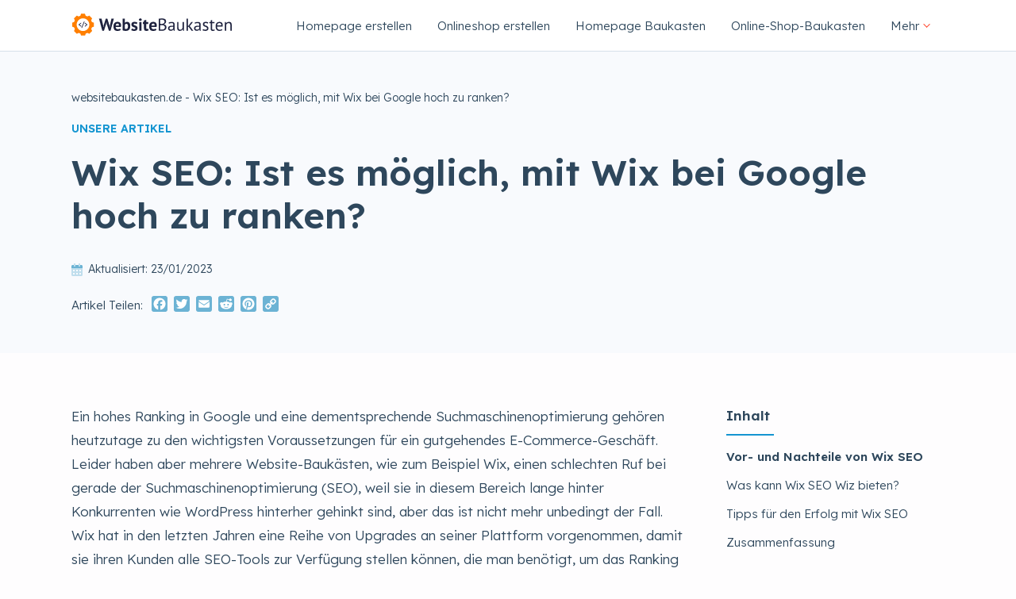

--- FILE ---
content_type: text/html; charset=UTF-8
request_url: https://websitebaukasten.de/wix-seo/
body_size: 15093
content:
<!DOCTYPE html>
<html lang="de">

<head>
<title>Wix SEO: Ist es möglich, mit Wix bei Google hoch zu ranken?</title><link rel="preload" as="style" href="https://fonts.googleapis.com/css2?family=Lexend+Deca:wght@300;400;500;600;700&#038;display=swap" /><link rel="stylesheet" href="https://fonts.googleapis.com/css2?family=Lexend+Deca:wght@300;400;500;600;700&#038;display=swap" media="print" onload="this.media='all'" /><noscript><link rel="stylesheet" href="https://fonts.googleapis.com/css2?family=Lexend+Deca:wght@300;400;500;600;700&#038;display=swap" /></noscript><link rel="stylesheet" href="https://websitebaukasten.de/wp-content/cache/min/1/9160e079282400e083f6b973b6b2057b.css" media="all" data-minify="1" />
    <!-- Global site tag (gtag.js) - Google Analytics -->
    <script async src="https://www.googletagmanager.com/gtag/js?id=G-21G1CMJT24"></script>
    <script>
    window.dataLayer = window.dataLayer || [];

    function gtag() {
        dataLayer.push(arguments);
    }
    gtag('js', new Date());

    gtag('config', 'G-21G1CMJT24');
    </script>
    <meta charset="UTF-8">
    <meta name="viewport" content="width=device-width, initial-scale=1.0">
    
    <link rel="preconnect" href="https://fonts.googleapis.com">
    <link rel="preconnect" href="https://fonts.gstatic.com" crossorigin>
           
    
    <script data-minify="1" src="https://websitebaukasten.de/wp-content/cache/min/1/npm/swiper@8/swiper-bundle.min.js?ver=1678783746"></script>
    
<!-- Suchmaschinen-Optimierung durch Rank Math PRO - https://rankmath.com/ -->
<meta name="description" content="Ein hohes Ranking in Google und eine dementsprechende Suchmaschinenoptimierung gehören heutzutage zu den wichtigsten Voraussetzungen für ein gutgehendes"/>
<meta name="robots" content="follow, index, max-snippet:-1, max-video-preview:-1, max-image-preview:large"/>
<link rel="canonical" href="https://websitebaukasten.de/wix-seo/" />
<meta property="og:locale" content="de_DE" />
<meta property="og:type" content="article" />
<meta property="og:title" content="Wix SEO: Ist es möglich, mit Wix bei Google hoch zu ranken?" />
<meta property="og:description" content="Ein hohes Ranking in Google und eine dementsprechende Suchmaschinenoptimierung gehören heutzutage zu den wichtigsten Voraussetzungen für ein gutgehendes" />
<meta property="og:url" content="https://websitebaukasten.de/wix-seo/" />
<meta property="og:site_name" content="WebsiteBaukasten" />
<meta property="article:section" content="Unsere Artikel" />
<meta property="og:updated_time" content="2023-01-23T21:10:04+01:00" />
<meta property="og:image" content="https://websitebaukasten.de/wp-content/uploads/2023/01/Wix-SEO.jpg" />
<meta property="og:image:secure_url" content="https://websitebaukasten.de/wp-content/uploads/2023/01/Wix-SEO.jpg" />
<meta property="og:image:width" content="788" />
<meta property="og:image:height" content="443" />
<meta property="og:image:alt" content="Wix SEO: Ist es möglich, mit Wix bei Google hoch zu ranken?" />
<meta property="og:image:type" content="image/jpeg" />
<meta property="article:published_time" content="2023-01-23T21:10:04+01:00" />
<meta property="article:modified_time" content="2023-01-23T21:10:04+01:00" />
<meta name="twitter:card" content="summary_large_image" />
<meta name="twitter:title" content="Wix SEO: Ist es möglich, mit Wix bei Google hoch zu ranken?" />
<meta name="twitter:description" content="Ein hohes Ranking in Google und eine dementsprechende Suchmaschinenoptimierung gehören heutzutage zu den wichtigsten Voraussetzungen für ein gutgehendes" />
<meta name="twitter:image" content="https://websitebaukasten.de/wp-content/uploads/2023/01/Wix-SEO.jpg" />
<meta name="twitter:label1" content="Verfasst von" />
<meta name="twitter:data1" content="amanda" />
<meta name="twitter:label2" content="Zeit zum Lesen" />
<meta name="twitter:data2" content="8 Minuten" />
<script type="application/ld+json" class="rank-math-schema">{"@context":"https://schema.org","@graph":[{"@type":"Organization","@id":"https://websitebaukasten.de/#organization","name":"Softwaretest","url":"https://websitebaukasten.de","logo":{"@type":"ImageObject","@id":"https://websitebaukasten.de/#logo","url":"https://websitebaukasten.de/wp-content/uploads/2022/01/softwaretest-logo.svg","contentUrl":"https://websitebaukasten.de/wp-content/uploads/2022/01/softwaretest-logo.svg","caption":"Softwaretest","inLanguage":"de"}},{"@type":"WebSite","@id":"https://websitebaukasten.de/#website","url":"https://websitebaukasten.de","name":"Softwaretest","publisher":{"@id":"https://websitebaukasten.de/#organization"},"inLanguage":"de"},{"@type":"ImageObject","@id":"https://websitebaukasten.de/wp-content/uploads/2023/01/Wix-SEO.jpg","url":"https://websitebaukasten.de/wp-content/uploads/2023/01/Wix-SEO.jpg","width":"788","height":"443","inLanguage":"de"},{"@type":"BreadcrumbList","@id":"https://websitebaukasten.de/wix-seo/#breadcrumb","itemListElement":[{"@type":"ListItem","position":"1","item":{"@id":"https://websitebaukasten.de","name":"websitebaukasten.de"}},{"@type":"ListItem","position":"2","item":{"@id":"https://websitebaukasten.de/wix-seo/","name":"Wix SEO: Ist es m\u00f6glich, mit Wix bei Google hoch zu ranken?"}}]},{"@type":"WebPage","@id":"https://websitebaukasten.de/wix-seo/#webpage","url":"https://websitebaukasten.de/wix-seo/","name":"Wix SEO: Ist es m\u00f6glich, mit Wix bei Google hoch zu ranken?","datePublished":"2023-01-23T21:10:04+01:00","dateModified":"2023-01-23T21:10:04+01:00","isPartOf":{"@id":"https://websitebaukasten.de/#website"},"primaryImageOfPage":{"@id":"https://websitebaukasten.de/wp-content/uploads/2023/01/Wix-SEO.jpg"},"inLanguage":"de","breadcrumb":{"@id":"https://websitebaukasten.de/wix-seo/#breadcrumb"}},{"@type":"Person","@id":"https://websitebaukasten.de/author/amanda/","name":"amanda","url":"https://websitebaukasten.de/author/amanda/","image":{"@type":"ImageObject","@id":"https://secure.gravatar.com/avatar/8cba580954ce8dc7f700102d66c371c0?s=96&amp;d=mm&amp;r=g","url":"https://secure.gravatar.com/avatar/8cba580954ce8dc7f700102d66c371c0?s=96&amp;d=mm&amp;r=g","caption":"amanda","inLanguage":"de"},"worksFor":{"@id":"https://websitebaukasten.de/#organization"}},{"@type":"Article","headline":"Wix SEO: Ist es m\u00f6glich, mit Wix bei Google hoch zu ranken?","datePublished":"2023-01-23T21:10:04+01:00","dateModified":"2023-01-23T21:10:04+01:00","articleSection":"Homepage, Unsere Artikel","author":{"@id":"https://websitebaukasten.de/author/amanda/","name":"amanda"},"publisher":{"@id":"https://websitebaukasten.de/#organization"},"description":"Ein hohes Ranking in Google und eine dementsprechende Suchmaschinenoptimierung geh\u00f6ren heutzutage zu den wichtigsten Voraussetzungen f\u00fcr ein gutgehendes","name":"Wix SEO: Ist es m\u00f6glich, mit Wix bei Google hoch zu ranken?","@id":"https://websitebaukasten.de/wix-seo/#richSnippet","isPartOf":{"@id":"https://websitebaukasten.de/wix-seo/#webpage"},"image":{"@id":"https://websitebaukasten.de/wp-content/uploads/2023/01/Wix-SEO.jpg"},"inLanguage":"de","mainEntityOfPage":{"@id":"https://websitebaukasten.de/wix-seo/#webpage"}}]}</script>
<!-- /Rank Math WordPress SEO Plugin -->

<link rel='dns-prefetch' href='//static.addtoany.com' />
<link rel='dns-prefetch' href='//code.jquery.com' />
<link href='https://fonts.gstatic.com' crossorigin rel='preconnect' />
<style type="text/css">
img.wp-smiley,
img.emoji {
	display: inline !important;
	border: none !important;
	box-shadow: none !important;
	height: 1em !important;
	width: 1em !important;
	margin: 0 0.07em !important;
	vertical-align: -0.1em !important;
	background: none !important;
	padding: 0 !important;
}
</style>
	<style id='wp-block-library-inline-css' type='text/css'>
:root{--wp-admin-theme-color:#007cba;--wp-admin-theme-color--rgb:0,124,186;--wp-admin-theme-color-darker-10:#006ba1;--wp-admin-theme-color-darker-10--rgb:0,107,161;--wp-admin-theme-color-darker-20:#005a87;--wp-admin-theme-color-darker-20--rgb:0,90,135;--wp-admin-border-width-focus:2px}@media (-webkit-min-device-pixel-ratio:2),(min-resolution:192dpi){:root{--wp-admin-border-width-focus:1.5px}}.wp-element-button{cursor:pointer}:root{--wp--preset--font-size--normal:16px;--wp--preset--font-size--huge:42px}:root .has-very-light-gray-background-color{background-color:#eee}:root .has-very-dark-gray-background-color{background-color:#313131}:root .has-very-light-gray-color{color:#eee}:root .has-very-dark-gray-color{color:#313131}:root .has-vivid-green-cyan-to-vivid-cyan-blue-gradient-background{background:linear-gradient(135deg,#00d084,#0693e3)}:root .has-purple-crush-gradient-background{background:linear-gradient(135deg,#34e2e4,#4721fb 50%,#ab1dfe)}:root .has-hazy-dawn-gradient-background{background:linear-gradient(135deg,#faaca8,#dad0ec)}:root .has-subdued-olive-gradient-background{background:linear-gradient(135deg,#fafae1,#67a671)}:root .has-atomic-cream-gradient-background{background:linear-gradient(135deg,#fdd79a,#004a59)}:root .has-nightshade-gradient-background{background:linear-gradient(135deg,#330968,#31cdcf)}:root .has-midnight-gradient-background{background:linear-gradient(135deg,#020381,#2874fc)}.has-regular-font-size{font-size:1em}.has-larger-font-size{font-size:2.625em}.has-normal-font-size{font-size:var(--wp--preset--font-size--normal)}.has-huge-font-size{font-size:var(--wp--preset--font-size--huge)}.has-text-align-center{text-align:center}.has-text-align-left{text-align:left}.has-text-align-right{text-align:right}#end-resizable-editor-section{display:none}.aligncenter{clear:both}.items-justified-left{justify-content:flex-start}.items-justified-center{justify-content:center}.items-justified-right{justify-content:flex-end}.items-justified-space-between{justify-content:space-between}.screen-reader-text{border:0;clip:rect(1px,1px,1px,1px);-webkit-clip-path:inset(50%);clip-path:inset(50%);height:1px;margin:-1px;overflow:hidden;padding:0;position:absolute;width:1px;word-wrap:normal!important}.screen-reader-text:focus{background-color:#ddd;clip:auto!important;-webkit-clip-path:none;clip-path:none;color:#444;display:block;font-size:1em;height:auto;left:5px;line-height:normal;padding:15px 23px 14px;text-decoration:none;top:5px;width:auto;z-index:100000}html :where(.has-border-color){border-style:solid}html :where([style*=border-top-color]){border-top-style:solid}html :where([style*=border-right-color]){border-right-style:solid}html :where([style*=border-bottom-color]){border-bottom-style:solid}html :where([style*=border-left-color]){border-left-style:solid}html :where([style*=border-width]){border-style:solid}html :where([style*=border-top-width]){border-top-style:solid}html :where([style*=border-right-width]){border-right-style:solid}html :where([style*=border-bottom-width]){border-bottom-style:solid}html :where([style*=border-left-width]){border-left-style:solid}html :where(img[class*=wp-image-]){height:auto;max-width:100%}figure{margin:0 0 1em}
</style>










<script type='text/javascript' src='https://websitebaukasten.de/wp-includes/js/jquery/jquery.min.js?ver=3.6.1' id='jquery-core-js'></script>
<script type='text/javascript' src='https://websitebaukasten.de/wp-includes/js/jquery/jquery-migrate.min.js?ver=3.3.2' id='jquery-migrate-js'></script>
<script type='text/javascript' id='addtoany-core-js-before'>
window.a2a_config=window.a2a_config||{};a2a_config.callbacks=[];a2a_config.overlays=[];a2a_config.templates={};a2a_localize = {
	Share: "Teilen",
	Save: "Speichern",
	Subscribe: "Abonnieren",
	Email: "E-Mail",
	Bookmark: "Lesezeichen",
	ShowAll: "Alle anzeigen",
	ShowLess: "Weniger anzeigen",
	FindServices: "Dienst(e) suchen",
	FindAnyServiceToAddTo: "Um weitere Dienste ergänzen",
	PoweredBy: "Powered by",
	ShareViaEmail: "Teilen via E-Mail",
	SubscribeViaEmail: "Via E-Mail abonnieren",
	BookmarkInYourBrowser: "Lesezeichen in deinem Browser",
	BookmarkInstructions: "Drücke Ctrl+D oder \u2318+D um diese Seite bei den Lesenzeichen zu speichern.",
	AddToYourFavorites: "Zu deinen Favoriten hinzufügen",
	SendFromWebOrProgram: "Senden von jeder E-Mail Adresse oder E-Mail-Programm",
	EmailProgram: "E-Mail-Programm",
	More: "Mehr&#8230;",
	ThanksForSharing: "Thanks for sharing!",
	ThanksForFollowing: "Thanks for following!"
};

a2a_config.icon_color="#6cb3d4";
</script>
<script type='text/javascript' async src='https://static.addtoany.com/menu/page.js' id='addtoany-core-js'></script>
<script type='text/javascript' async src='https://websitebaukasten.de/wp-content/plugins/add-to-any/addtoany.min.js?ver=1.1' id='addtoany-jquery-js'></script>
<script data-minify="1" type='text/javascript' src='https://websitebaukasten.de/wp-content/cache/min/1/jquery-3.5.0.min.js?ver=1678783747' id='jQuery-js'></script>
<script data-minify="1" type='text/javascript' src='https://websitebaukasten.de/wp-content/cache/min/1/wp-content/themes/websitebaukasten/js/set-cookie.js?ver=1678783747' id='set-cookie-js'></script>
<link rel="https://api.w.org/" href="https://websitebaukasten.de/wp-json/" /><link rel="alternate" type="application/json" href="https://websitebaukasten.de/wp-json/wp/v2/posts/1819" /><link rel="EditURI" type="application/rsd+xml" title="RSD" href="https://websitebaukasten.de/xmlrpc.php?rsd" />
<link rel="wlwmanifest" type="application/wlwmanifest+xml" href="https://websitebaukasten.de/wp-includes/wlwmanifest.xml" />
<meta name="generator" content="WordPress 6.1.9" />
<link rel='shortlink' href='https://websitebaukasten.de/?p=1819' />
<link rel="alternate" type="application/json+oembed" href="https://websitebaukasten.de/wp-json/oembed/1.0/embed?url=https%3A%2F%2Fwebsitebaukasten.de%2Fwix-seo%2F" />
<link rel="alternate" type="text/xml+oembed" href="https://websitebaukasten.de/wp-json/oembed/1.0/embed?url=https%3A%2F%2Fwebsitebaukasten.de%2Fwix-seo%2F&#038;format=xml" />
<link rel="icon" href="https://websitebaukasten.de/wp-content/uploads/2022/01/cropped-softwaretest-favicon-1-32x32.png" sizes="32x32" />
<link rel="icon" href="https://websitebaukasten.de/wp-content/uploads/2022/01/cropped-softwaretest-favicon-1-192x192.png" sizes="192x192" />
<link rel="apple-touch-icon" href="https://websitebaukasten.de/wp-content/uploads/2022/01/cropped-softwaretest-favicon-1-180x180.png" />
<meta name="msapplication-TileImage" content="https://websitebaukasten.de/wp-content/uploads/2022/01/cropped-softwaretest-favicon-1-270x270.png" />
</head>


<body class="blog">
    <header>
        <nav>
            <a class="site-logo" href="/"><img
                    src="https://websitebaukasten.de/wp-content/uploads/2022/06/Websitebaukasten.svg"
                    alt="websitebaukasten logo"></a>
            <ul id="header-menu" class="header-menu"><li id="menu-item-994" class="menu-item menu-item-type-post_type menu-item-object-post menu-item-994"><a href="https://websitebaukasten.de/homepage-erstellen/">Homepage erstellen</a></li>
<li id="menu-item-996" class="menu-item menu-item-type-post_type menu-item-object-post menu-item-996"><a href="https://websitebaukasten.de/onlineshop-erstellen/">Onlineshop erstellen</a></li>
<li id="menu-item-993" class="menu-item menu-item-type-post_type menu-item-object-post menu-item-993"><a href="https://websitebaukasten.de/homepage-baukasten/">Homepage Baukasten</a></li>
<li id="menu-item-995" class="menu-item menu-item-type-post_type menu-item-object-post menu-item-995"><a href="https://websitebaukasten.de/onlineshop-baukasten/">Online-Shop-Baukasten</a></li>
<li id="menu-item-997" class="menu-item menu-item-type-custom menu-item-object-custom menu-item-has-children menu-item-997"><a href="#">Mehr</a>
<ul class="sub-menu">
	<li id="menu-item-998" class="menu-item menu-item-type-taxonomy menu-item-object-category current-post-ancestor current-menu-parent current-post-parent menu-item-998"><a href="https://websitebaukasten.de/blog/">Unsere Artikel</a></li>
	<li id="menu-item-999" class="menu-item menu-item-type-taxonomy menu-item-object-category menu-item-999"><a href="https://websitebaukasten.de/tests/">Tests</a></li>
</ul>
</li>
</ul>            <div id="mobile-toggle">☰</div>
        </nav>
    </header>
    <div class="reading-progress"></div>


<section class="article-top-section">
    <div class="single-container">
        <nav aria-label="breadcrumbs" class="rank-math-breadcrumb"><p><a href="https://websitebaukasten.de">websitebaukasten.de</a><span class="separator"> - </span><span class="last">Wix SEO: Ist es möglich, mit Wix bei Google hoch zu ranken?</span></p></nav>        <p class="article-category">Unsere Artikel</p>
        <h1>Wix SEO: Ist es möglich, mit Wix bei Google hoch zu ranken?</h1>        <div class="updated-container">
    <img src="https://websitebaukasten.de/wp-content/themes/websitebaukasten/icons/last-updated-icon.svg" alt="calendar icon">
    <p class="post-modified-info">Aktualisiert: 23/01/2023</p></div>
<div class="share-post-container">
    <p>Artikel Teilen:</p><div class="addtoany_shortcode"><div class="a2a_kit a2a_kit_size_20 addtoany_list" data-a2a-url="https://websitebaukasten.de/wix-seo/" data-a2a-title="Wix SEO: Ist es möglich, mit Wix bei Google hoch zu ranken?"><a class="a2a_button_facebook" href="https://www.addtoany.com/add_to/facebook?linkurl=https%3A%2F%2Fwebsitebaukasten.de%2Fwix-seo%2F&amp;linkname=Wix%20SEO%3A%20Ist%20es%20m%C3%B6glich%2C%20mit%20Wix%20bei%20Google%20hoch%20zu%20ranken%3F" title="Facebook" rel="nofollow noopener" target="_blank"></a><a class="a2a_button_twitter" href="https://www.addtoany.com/add_to/twitter?linkurl=https%3A%2F%2Fwebsitebaukasten.de%2Fwix-seo%2F&amp;linkname=Wix%20SEO%3A%20Ist%20es%20m%C3%B6glich%2C%20mit%20Wix%20bei%20Google%20hoch%20zu%20ranken%3F" title="Twitter" rel="nofollow noopener" target="_blank"></a><a class="a2a_button_email" href="https://www.addtoany.com/add_to/email?linkurl=https%3A%2F%2Fwebsitebaukasten.de%2Fwix-seo%2F&amp;linkname=Wix%20SEO%3A%20Ist%20es%20m%C3%B6glich%2C%20mit%20Wix%20bei%20Google%20hoch%20zu%20ranken%3F" title="Email" rel="nofollow noopener" target="_blank"></a><a class="a2a_button_reddit" href="https://www.addtoany.com/add_to/reddit?linkurl=https%3A%2F%2Fwebsitebaukasten.de%2Fwix-seo%2F&amp;linkname=Wix%20SEO%3A%20Ist%20es%20m%C3%B6glich%2C%20mit%20Wix%20bei%20Google%20hoch%20zu%20ranken%3F" title="Reddit" rel="nofollow noopener" target="_blank"></a><a class="a2a_button_pinterest" href="https://www.addtoany.com/add_to/pinterest?linkurl=https%3A%2F%2Fwebsitebaukasten.de%2Fwix-seo%2F&amp;linkname=Wix%20SEO%3A%20Ist%20es%20m%C3%B6glich%2C%20mit%20Wix%20bei%20Google%20hoch%20zu%20ranken%3F" title="Pinterest" rel="nofollow noopener" target="_blank"></a><a class="a2a_button_copy_link" href="https://www.addtoany.com/add_to/copy_link?linkurl=https%3A%2F%2Fwebsitebaukasten.de%2Fwix-seo%2F&amp;linkname=Wix%20SEO%3A%20Ist%20es%20m%C3%B6glich%2C%20mit%20Wix%20bei%20Google%20hoch%20zu%20ranken%3F" title="Copy Link" rel="nofollow noopener" target="_blank"></a></div></div></div>            </div>
</section>
<div class="single-container content-wrapper">
    <main>
        <article class="text-content">
            
<p>Ein hohes Ranking in Google und eine dementsprechende Suchmaschinenoptimierung gehören heutzutage zu den wichtigsten Voraussetzungen für ein gutgehendes E-Commerce-Geschäft. Leider haben aber mehrere Website-Baukästen, wie zum Beispiel Wix, einen schlechten Ruf bei gerade der Suchmaschinenoptimierung (SEO), weil sie in diesem Bereich lange hinter Konkurrenten wie WordPress hinterher gehinkt sind, aber das ist nicht mehr unbedingt der Fall. Wix hat in den letzten Jahren eine Reihe von Upgrades an seiner Plattform vorgenommen, damit sie ihren Kunden alle SEO-Tools zur Verfügung stellen können, die man benötigt, um das Ranking zu verbessern.&nbsp;&nbsp;&nbsp;</p>



<p>Wir haben deshalb Wix auf den Prüfstand gestellt, um herauszufinden, wie gut Wix SEO in der Realität funktioniert, und das Ergebnis finden Sie in diesem Artikel. Außerdem geben wir Ihnen hier einige gute Tipps, wie Sie Wix SEO von Anfang an zu Ihrem Nutzen anwenden können, um erfolgreich zu sein.&nbsp;&nbsp;&nbsp;</p>



<h2>Vor- und Nachteile von Wix SEO&nbsp;&nbsp;</h2>



<p>Obwohl <a href="https://websitebaukasten.de/go/wix" target="_blank" data-type="URL" data-id="https://websitebaukasten.de/go/wix" rel="noreferrer noopener">Wix</a> sich als unglaublich benutzerfreundlich auszeichnet, hat die Plattform auch einige Nachteile, die mit den vereinfachten Tools verbunden sind. Wir haben daher versucht, die Vor- und Nachteile gegeneinander abzuwägen, um einen besseren Einblick in die tatsächlichen Auswirkungen zu erhalten.&nbsp;&nbsp;&nbsp;</p>



<figure class="wp-block-table"><table><tbody><tr><td><strong>Vorteile</strong>&nbsp;</td><td><strong>Nachteile</strong>&nbsp;</td></tr><tr><td>Keine Programmierkenntnisse erforderlich, um mit Wix SEO-Ergebnisse zu erzielen.&nbsp;</td><td>Ein bisschen zu schlicht, wenn Sie eine umfassende SEO-Strategie entwickeln wollen&nbsp;</td></tr><tr><td>Alle notwendigen Tools sind in die Wix-Lösung integriert und alles kann über das Bedienfeld verwaltet werden.&nbsp;</td><td>Die Serverantwortzeit ist im Vergleich zur Konkurrenz nicht gut genug.&nbsp;</td></tr><tr><td>Wix SEO unterstützt Google-Erweiterungen wie Google Search Console (GSC) und Google Analytics (GA).&nbsp;</td><td>Bei Bedarf müssen strukturierte Daten manuell hinzugefügt werden.&nbsp;</td></tr><tr><td>Wix SEO Wiz bietet nützliche Anleitungen für die effektive Nutzung der verschiedenen Programme&nbsp;</td><td>&nbsp;&nbsp;</td></tr></tbody></table></figure>



<p>Wir haben bereits eine Reihe von <a href="https://websitebaukasten.de/homepage-baukasten/" data-type="URL" data-id="https://websitebaukasten.de/homepage-baukasten/">Website-Baukästen</a> getestet und es ist anscheinend normal, dass viele von ihnen keine ausreichende <a href="https://websitebaukasten.de/suchmaschinenoptimierung/" data-type="URL" data-id="https://websitebaukasten.de/suchmaschinenoptimierung/">SEO</a>-Lösung anbieten. Hier hebt sich Wix aber tatsächlich positiv ab, weil die Plattform eine relativ umfassende Lösung anbietet, die auch vollständig integriert ist. Trotzdem müssen wir eingestehen, dass Wix SEO nicht mit eher fortgeschrittenen Systemen wie Rank Math, Yoast etc. verglichen werden kann, aber für Anfänger, die lediglich ihre erste Wix-Website bewerben wollen, würden wir dieses Angebot definitiv empfehlen.&nbsp;&nbsp;&nbsp;</p>



<h2>Was kann Wix SEO Wiz bieten?&nbsp;</h2>



<figure class="wp-block-image"><img decoding="async" src="https://lh3.googleusercontent.com/ibxc4hbTn6QpdLRIUI6cjsegulzqh1tPaD1drztfklL4HBw-oShdjXe9fICA8o0dL_twH6spab1_8Ra4X7bGEvQri_Asokt0EDMq3expJgpdItvtK9tOXO17SInO-ZeOXPDfdx418sEIJ1ISxfGsnZZoFDxbKMYJ1pN8sMguKaLapv2UNYQf-sFxWgrI2w" alt=""/></figure>



<p>Wenn man plant, eine SEO-Strategie zu integrieren, ist es wichtig, dass man auch die notwendigen Informationen auf Ihrer Website ändern kann. Ihre Website sollte nicht nur so verständlich und bequem wie möglich für den Googlebot eingerichtet werden, sondern auch plattformübergreifend benutzerfreundlich für Ihre Besucher und Kunden sein. Deshalb werden wir uns einige Funktionen genauer ansehen, auf die man über Wix SEO zugreifen kann. Eine Zusammenfassung finden Sie auch am Ende des Absatzes.&nbsp;</p>



<h3>Meta, URL und Meta-Beschreibung&nbsp;&nbsp;</h3>



<p>Grundlegende SEO bedeutet, dass Ihre Website die richtigen Keywords an den besten Stellen enthält. Stellen Sie sicher, dass Sie den Meta-Titel sowohl der Website als auch der verschiedenen Unterseiten, die Sie veröffentlicht haben, ändern können. In Wix SEO geschieht das ganz einfach, indem jede Seite ihre eigene SEO-Übersicht erhält. Geben Sie ganz einfach ein, was Sie an Meta-Titel, Meta-Beschreibung und anderen relevanten Informationen wünschen.&nbsp;&nbsp;&nbsp;</p>



<p>Um die Strukturierung des Inhalts zu vereinfachen, können Sie jeder Seite eine eigene, benutzerdefinierte URL zuweisen. In der Praxis heißt das, dass Sie der Seite eine URL wie minside.com/artikkel/WIX-SEO zueignen, im Gegensatz zu minside.com/hsd08u24pgj. Zum einen ist das nicht nur informativer, sondern es erleichtert das Indexieren für den Crawler, weil er sehen kann, wie der Inhalt strukturiert ist. Und wenn der Crawler glücklich ist, wird sich das erheblich auf Ihre Suchmaschinenoptimierung und Benutzerfreundlichkeit auswirken.&nbsp;&nbsp;&nbsp;</p>



<figure class="wp-block-image"><img decoding="async" src="https://lh6.googleusercontent.com/HlAgAyIseyt5IogXlSFor3g7ryXn0O6rNoW_qWoSM-EI2E25pok7JwZG0pO2OC9WINaW-HX0Vz9JyZNbofi7CMqJ190v8OhBCy2m9KLs28DdSwB1NbG9t4Z9e-hLznCj-LMsPc-BOrVyfrFpTVgPwbwAj6ZR4xsv28r0I5HJVLU23Zz7kl4DVqOE-ePRpw" alt=""/></figure>



<h3>Mobile Optimierung&nbsp;</h3>



<p>Ein Vorteil von Wix ist, dass alle Seiten für verschiedene Geräte optimiert werden können. Das geht ganz einfach im Editor, muss also nicht unbedingt in Wix SEO gemacht werden. Mehr dazu finden Sie unter Layout im Editor (wo Sie Ihre Website erstellt haben). In letzter Zeit hat Google die Bedeutung der Benutzerfreundlichkeit auf mobilen Geräten hoch eingestuft und eine für mobile Geräte optimierte Website wird sich auf jeden Fall auf Ihr gesamtes SEO-Ergebnis auswirken.&nbsp;</p>



<figure class="wp-block-image"><img decoding="async" src="https://lh3.googleusercontent.com/SLZnS5za5FLy4KWoEcQvKuSG_SdHpVHvQZ67Wcn0c_Azs4KchwctviaqDxw5llomgZgl_8o4-iMvbqb1TDfGsuoUAlFsa7S6wr6-5MMa34Iapjm6DW86Q0k4Q0s02JiIr4-kZ-EIh8ttqy5WzEoKTBTNc1EKDAqQCXkaN39smyOLgnG4yS_vW7R61eRpbA" alt=""/></figure>



<p><a href="https://review42.com/resources/mobile-marketing-statistics/" target="_blank" rel="noreferrer noopener">Neue Untersuchungen</a> schätzen übrigens, dass über 60 % des Datenverkehrs auf besonders E-Commerce-Websites mit mobilen Geräten unternommen werden. Mit anderen Worten: Ein schlechtes Nutzererlebnis auf einem Handy oder Tablet kann Sie im Laufe der Zeit teuer zu stehen kommen, weil Sie Besucher verlieren.&nbsp;</p>



<h3>SSL-Verschlüsselung (HTTPS)&nbsp;</h3>



<figure class="wp-block-image"><img decoding="async" src="https://lh3.googleusercontent.com/FODqRg2FlnDFVQoe4jiHeSG6lBp0Pabk2s2HdVg2OGVMDitaRh23BPgsmTsBMkxplcj6m1AShkgJVzaz4j1hUSLwdewHMGxnxZThcOztpZUhkYOgL3CV4f0hHlXaDavBRxZ85Efwp8uOdKMjYz45j_FPWJWgjtaN_MmUrstrzNoT3JsRh3x1VHjCjqkktA" alt=""/></figure>



<p>Secure Sockets Layer (SSL) sorgt für eine sichere Verbindung und einen sicheren Informationsaustausch zwischen einer Website und den Nutzern, die sich dort aufhalten. Früher war dies kein wichtiges Thema, aber da der Datenschutz und die Sicherheit immer mehr in den Mittelpunkt rücken, hat die Suchmaschine begonnen, Websites zu bestrafen, die nicht über diese Maßnahmen verfügen. Wenn Sie Wix zur Erstellung Ihrer Website verwendet haben, können Sie aufatmen. Allen Wix-Websites wird automatisch ein SSL-Zertifikat zugewiesen und sobald Ihre Website aktiv ist, müssen Sie sich keine Gedanken darüber machen oder eigene Anstrengungen unternehmen, um ein SSL-Zertifikat zu errichten.&nbsp;&nbsp;&nbsp;</p>



<h3>301 Weiterleitung (neue URL / Webadresse)&nbsp;</h3>



<p>Manchmal ist es notwendig, die URL einer beliebten Seite zu ändern, aber da keiner Umleitungsschilder mag, wollen auch Sie nicht, dass diejenigen, die noch die alte Seite haben, eine Fehlermeldung erhalten. In diesem Fall müssen Sie eine automatische 301-Weiterleitung verwenden, um die beiden Adressen zu verbinden. Bei Wix ist diese Funktion in das Bedienfeld Ihrer Website integriert und Sie können das ganz leicht selbst tun, indem Sie nur die alte und die neue Adresse eingeben. Den Rest erledigt Wix und wenn dann Besucher, die noch die alte Adresse haben, diese eingegeben, werden Sie automatisch auf die neue Seite geführt.&nbsp;</p>



<figure class="wp-block-image"><img decoding="async" src="https://lh5.googleusercontent.com/8NqVtsJhdt0U9Q0VZO51k2ahK9wRBOJsCq8HvhY8jcjfFx6D50YkufeCudicaQz40gc78ig0vOEJ_ywraerH0NGVPKVkJxNaeLW5D387ks6JEDa4KOgq2XjGaYV2t6q1Ny-jj_Nd7HRJNUp6f0-qpSPl8bnpIN9tU_n8YAyCqEdtpte63GbyNvbg-vEA5g" alt=""/></figure>



<p>Beachten Sie bitte, dass 301 Umleitungen auf Wix nur mit benutzerdefinierten URLs funktionieren. Von Wix kostenlos vergebene URLs sind von dieser Maßnahme ausgeschlossen.&nbsp;</p>



<h3>Sitemap&nbsp;</h3>



<p>Eine Sitemap ist ein Inhaltsverzeichnis über alle auf Ihrer Website verfügbaren Seiten und gehört zu den Tools, die GoogleBot gerne überprüft. Wenn man eine eigene Website erstellt, wird das gerne vergessen, aber Wix erleichtert diese eigentlich langweilige Aufgabe problemlos. Finden Sie <strong>Marketing &amp; SEO</strong> in Ihrem Wix Bedienungspanel und klicken Sie dann auf erst <strong>SEO-Tools </strong>und danach <strong>Sitemap.</strong>&nbsp;</p>



<figure class="wp-block-image"><img decoding="async" src="https://lh4.googleusercontent.com/TICizrs7856NcbGs3AGMrhI7_FYOF3ClTfavPJA17P2ODMzKouebvSQVtcFUMOMtT5SQh13L4mdSwzYo3bhTcxBY_mZhrZaXB-jwJIyIpQPHGRuo3HNWv_dFgCRO_qMvJUij3CgdqaiabazOFPbkmo85dNWzlDplZfHAkVPv0gZY7ZSfZLuY2ccMbAqScg" alt=""/></figure>



<h3>Google Analytics&nbsp;</h3>



<p>Wie bereits erwähnt, ist es möglich, <a href="https://websitebaukasten.de/google-analytics/" data-type="URL" data-id="https://websitebaukasten.de/google-analytics/">Google Analytics</a> auf Ihrer Wix-Website zu integrieren. Damit erhalten Sie einen besseren Einblick in das Verhalten Ihrer Kunden, den generellen Traffic und die Verweildauer der Besucher auf Ihrer Website. Ein Einblick in die Daten von Google ist immer nützlich, weil die meisten sowieso schon versuchen, in der Google-Suchmaschine so weit oben wie möglich zu stehen.&nbsp;&nbsp;&nbsp;</p>



<figure class="wp-block-image"><img decoding="async" src="https://lh3.googleusercontent.com/yUYVRcVu03V5EPVhHuJ1tRAyVkrl-6mTsY6ceBVA1YF0vmJRtbJ2GpnLqv6yuLqIs6VgPUKawB0bILBVMK9RiVmKGTqRckagp_UDuoxFViqES4zD-h7TFsAbt7xKgoie1nrvrLmqhNbGEi2jks1ELrx8wJwvTHmFmwaNNSFVcQxOSI3et9ephgc9sjodHw" alt=""/></figure>



<h3>Google Search Console&nbsp;</h3>



<p><a href="https://search.google.com/search-console/about" target="_blank" data-type="URL" data-id="https://search.google.com/search-console/about" rel="noreferrer noopener">GSC</a> ist ein weiterer Dienst von Google, der Ihnen einen Einblick in die Leistung Ihrer Website in den Suchergebnissen gibt. So erhalten Sie einen nützlichen Einblick in die Art und Weise, wie Google Ihre Website betrachtet und wie sich die von Ihnen vorgenommenen Änderungen auf Ihre Ergebnisse auswirken. Wenn Sie dem Tutorial von Wix SEO Wiz folgen, wird die Hinzufügung von GSC ein Bestandteil dieser Anleitung sein.&nbsp;&nbsp;&nbsp;</p>



<figure class="wp-block-image"><img decoding="async" src="https://lh4.googleusercontent.com/hVkxB0_nBYKUdQ7jL8RFPj2YYLnmaxoov1-BwoNvl3S3rRgPdNVmGlbKSYGwasGiAmutQL_1Jyy0ZsoOnpy5JHCXu5sOAnazpd15ZZdpSj5GhUHfGpjOC7FbY9MH4N6ST_JpcEWPlm9VOBGmyNSrF6CXQdYAlza4zrohH3iA43umNN9ZdFZDSDNQ87cVmw" alt=""/></figure>



<h2>Tipps für den Erfolg mit Wix SEO&nbsp;</h2>



<p>Wie so vieles ist auch der Website-Baukasten von Wix nicht ohne Fehler, aber Sie können einige unglaubliche Dinge mit SEO- und Marketing-Tools erreichen. Wir haben daher einige Tipps zusammengestellt, wie Sie Ihr Abonnement noch heute optimal nutzen können.&nbsp;</p>



<ol>
<li><strong>Benutzen Sie den Wix SEO Wiz. </strong>Wix hat einen eigenen Assistenten, den sogenannten Wiz, entwickelt, der Sie durch eine Reihe von nützlichen SEO-Punkten führt. Nutzen Sie diese kostenlosen Informationen. Lassen Sie sich von Wix selbst zeigen, welche Möglichkeiten es gibt, und wie Sie alles einrichten können, um sowohl Google als auch Ihre Besucher zufriedenzustellen.&nbsp;&nbsp;</li>



<li><strong>Legen Sie ein starkes Fundament. </strong>Fehlende Grundlagen für die Suchmaschinenoptimierung und Indexierung gehören zu den häufigsten Fehlern, die wir oft bei neuen Websites sehen. Stellen Sie also sicher, dass Sie die Meta-Beschreibungen, die URLs und alles andere vom ersten Moment an klar und deutlich einrichten.&nbsp;</li>



<li><strong>Optimieren Sie für Handys. </strong>Mehr als 60 % des Datenverkehrs wird heute über Smartphones und Tablets abgewickelt. Sorgen Sie dafür, dass Ihre Website für diese Geräte eine hervorragende Benutzerfreundlichkeit bietet. Viele Entwickler konzentrieren sich heutzutage auf diese Aufgabe und arbeiten erst danach an der Desktop-Version. Glücklicherweise macht Wix es einfach, eine für mobile Geräte optimierte Website zu erstellen.&nbsp;</li>



<li><strong>Vergessen Sie nicht die Sitemap. </strong>Viele halten eine Sitemap für eine veraltete Technologie, aber wenn Sie eine neue Website erstellt haben, kommt Sie sehr nützlich. Die Suchmaschine erkennt anhand der Sitemap, welche Seiten sich auf der Website befinden, und indexiert diese. Danach können Sie die Indizierung mit Hilfe Ihrer SEO-Einstellungen im Wix Control Panel überprüfen.<strong>&nbsp; </strong>&nbsp;</li>



<li><strong>Verknüpfen Sie Google Analytics. </strong>Es gibt bisher immer noch kein anderes Tool, das Ihnen so viele Einblicke in Ihren Datenverkehr geben kann wie Google Analytics. Verbinden Sie daher Ihre Website so früh wie möglich, damit Sie von Anfang an den Verlauf und die Ergebnisse Ihrer Arbeit verfolgen können.&nbsp;&nbsp;</li>
</ol>



<h2>Zusammenfassung&nbsp;</h2>



<p>Viele glauben fälschlicherweise, dass Website-Baukästen wie Wix bei der Suchmaschinenoptimierung versagen und entscheiden sich lieber für ein Content Management System wie <a href="https://websitebaukasten.de/wordpress/" data-type="URL" data-id="https://websitebaukasten.de/wordpress/">WordPress</a>. Das war früher vielleicht der Fall, aber jetzt hat Wix eine Reihe von Maßnahmen ergriffen, die diese Vorbehalte Lügen strafen. Sie erhalten vielleicht nicht die fortgeschrittene SEO, die Yoast und Rank Math bieten, aber Sie bekommen mehr als genug für eine einfache Website. Unsere Schlussfolgerung zu diesem Punkt ist daher, dass Wix SEO ist mehr als ausreichend für grundlegende SEO und befriedigt die Pedanterie der Suchmaschinen-Crawler, wenn sie die Website indizieren wollen.&nbsp;&nbsp;</p>
        </article>
    </main>
    <div class="toc-container">
        <aside class="sticky-sidebar">
    <div class="toc-inside-container">
        <p>Inhalt</p>
        <div class="sidebar-line"></div>
    </div>
    <div class="relevant-articles">
            </div>
</aside>    </div> 
</div> 



<section class="newsletter-wrapper">
    <div class="container-large newsletter-container">
        <div class="newsletter-content">
            <h2>Die neuesten und besten Tipps mit unserem Newsletter</h2>
            <p class="subtitle">Abonnieren Sie den Newsletter und wir helfen dabei, Ihre Projekte in Gang zu setzen</p>
            <script data-minify="1" async data-uid="acfce97fd9" src="https://websitebaukasten.de/wp-content/cache/min/1/acfce97fd9/index.js?ver=1749227029"></script>        </div>
        <img class="newsletter-img" src="https://websitebaukasten.de/wp-content/themes/websitebaukasten/icons/mailbox-illustration.svg"
            alt="mailbox illustration">
    </div>
</section>
<footer>
    <div class="footer-link-container">
        <div class="footer-content-row">
            <div class="footer-brand-col"><a class="site-logo" href="/"><img src="https://websitebaukasten.de/wp-content/uploads/2022/06/Websitebaukasten.svg" alt="hemsidelab logo"></a>
                <p>Websitebaukasten.de ist ein Vergleichsservice, der die Suche nach den richtigen Hilfsmitteln für Ihre
                    Projekte vereinfacht.
                </p>
            </div>
            <nav class="footer-link-first">
                <h4>Menü</h4>
                <ul id="footer-menu-first" class="footer-menu"><li id="menu-item-87" class="menu-item menu-item-type-post_type menu-item-object-page menu-item-87"><a href="https://websitebaukasten.de/%C3%BCber-uns/">Über uns </a></li>
<li id="menu-item-86" class="menu-item menu-item-type-post_type menu-item-object-page menu-item-86"><a href="https://websitebaukasten.de/kontakt/">Kontakt</a></li>
<li id="menu-item-85" class="menu-item menu-item-type-post_type menu-item-object-page menu-item-85"><a href="https://websitebaukasten.de/inhaltsverzeichnis/">Inhaltsverzeichnis </a></li>
<li id="menu-item-649" class="menu-item menu-item-type-post_type menu-item-object-page menu-item-649"><a href="https://websitebaukasten.de/unsere-untersuchungstechnik/">Unsere Untersuchungstechnik </a></li>
<li id="menu-item-603" class="menu-item menu-item-type-custom menu-item-object-custom menu-item-603"><a href="https://www.crunchbase.com/organization/websitebaukasten">Crunchbase</a></li>
</ul>            </nav>
            <nav class="footer-link-second">
                <h4>Kategorien</h4>
                <ul id="footer-menu-second" class="footer-menu"><li id="menu-item-989" class="menu-item menu-item-type-taxonomy menu-item-object-category current-post-ancestor current-menu-parent current-post-parent menu-item-989"><a href="https://websitebaukasten.de/blog/">Unsere Artikel</a></li>
<li id="menu-item-992" class="menu-item menu-item-type-taxonomy menu-item-object-category menu-item-992"><a href="https://websitebaukasten.de/tests/">Tests</a></li>
<li id="menu-item-990" class="menu-item menu-item-type-taxonomy menu-item-object-category current-post-ancestor current-menu-parent current-post-parent menu-item-990"><a href="https://websitebaukasten.de/homepage/">Homepage</a></li>
<li id="menu-item-991" class="menu-item menu-item-type-taxonomy menu-item-object-category menu-item-991"><a href="https://websitebaukasten.de/webshop/">Webshop</a></li>
</ul>            </nav>
            <nav class="footer-link-third">
                <h4>Sicherheit</h4>
                <ul id="footer-menu-third" class="footer-menu"><li id="menu-item-93" class="menu-item menu-item-type-post_type menu-item-object-page menu-item-privacy-policy menu-item-93"><a href="https://websitebaukasten.de/datenschutz/">Datenschutz</a></li>
<li id="menu-item-388" class="menu-item menu-item-type-post_type menu-item-object-page menu-item-388"><a href="https://websitebaukasten.de/impressum/">Impressum</a></li>
</ul>            </nav>
        </div>

    </div>
    <div class="footer-org-container">
        <p>© 2026 Flow Digital AS</p>
    </div>

</footer>

<style id='wp-block-paragraph-inline-css' type='text/css'>
.is-small-text{font-size:.875em}.is-regular-text{font-size:1em}.is-large-text{font-size:2.25em}.is-larger-text{font-size:3em}.has-drop-cap:not(:focus):first-letter{float:left;font-size:8.4em;line-height:.68;font-weight:100;margin:.05em .1em 0 0;text-transform:uppercase;font-style:normal}p.has-drop-cap.has-background{overflow:hidden}p.has-background{padding:1.25em 2.375em}:where(p.has-text-color:not(.has-link-color)) a{color:inherit}
</style>
<style id='wp-block-heading-inline-css' type='text/css'>
h1.has-background,h2.has-background,h3.has-background,h4.has-background,h5.has-background,h6.has-background{padding:1.25em 2.375em}
</style>
<style id='wp-block-table-inline-css' type='text/css'>
.wp-block-table{overflow-x:auto}.wp-block-table table{border-collapse:collapse;width:100%}.wp-block-table td,.wp-block-table th{border:1px solid;padding:.5em}.wp-block-table .has-fixed-layout{table-layout:fixed;width:100%}.wp-block-table .has-fixed-layout td,.wp-block-table .has-fixed-layout th{word-break:break-word}.wp-block-table.aligncenter,.wp-block-table.alignleft,.wp-block-table.alignright{display:table;width:auto}.wp-block-table.aligncenter td,.wp-block-table.aligncenter th,.wp-block-table.alignleft td,.wp-block-table.alignleft th,.wp-block-table.alignright td,.wp-block-table.alignright th{word-break:break-word}.wp-block-table .has-subtle-light-gray-background-color{background-color:#f3f4f5}.wp-block-table .has-subtle-pale-green-background-color{background-color:#e9fbe5}.wp-block-table .has-subtle-pale-blue-background-color{background-color:#e7f5fe}.wp-block-table .has-subtle-pale-pink-background-color{background-color:#fcf0ef}.wp-block-table.is-style-stripes{border-spacing:0;border-collapse:inherit;background-color:transparent;border-bottom:1px solid #f0f0f0}.wp-block-table.is-style-stripes tbody tr:nth-child(odd){background-color:#f0f0f0}.wp-block-table.is-style-stripes.has-subtle-light-gray-background-color tbody tr:nth-child(odd){background-color:#f3f4f5}.wp-block-table.is-style-stripes.has-subtle-pale-green-background-color tbody tr:nth-child(odd){background-color:#e9fbe5}.wp-block-table.is-style-stripes.has-subtle-pale-blue-background-color tbody tr:nth-child(odd){background-color:#e7f5fe}.wp-block-table.is-style-stripes.has-subtle-pale-pink-background-color tbody tr:nth-child(odd){background-color:#fcf0ef}.wp-block-table.is-style-stripes td,.wp-block-table.is-style-stripes th{border-color:transparent}.wp-block-table .has-border-color>*,.wp-block-table .has-border-color td,.wp-block-table .has-border-color th,.wp-block-table .has-border-color tr{border-color:inherit}.wp-block-table table[style*=border-top-color]>*,.wp-block-table table[style*=border-top-color]>* td,.wp-block-table table[style*=border-top-color]>* th,.wp-block-table table[style*=border-top-color] tr:first-child,.wp-block-table table[style*=border-top-color] tr:first-child td,.wp-block-table table[style*=border-top-color] tr:first-child th{border-top-color:inherit}.wp-block-table table[style*=border-top-color] tr:not(:first-child){border-top-color:currentColor}.wp-block-table table[style*=border-right-color]>*,.wp-block-table table[style*=border-right-color] td:last-child,.wp-block-table table[style*=border-right-color] th,.wp-block-table table[style*=border-right-color] tr{border-right-color:inherit}.wp-block-table table[style*=border-bottom-color]>*,.wp-block-table table[style*=border-bottom-color]>* td,.wp-block-table table[style*=border-bottom-color]>* th,.wp-block-table table[style*=border-bottom-color] tr:last-child,.wp-block-table table[style*=border-bottom-color] tr:last-child td,.wp-block-table table[style*=border-bottom-color] tr:last-child th{border-bottom-color:inherit}.wp-block-table table[style*=border-bottom-color] tr:not(:last-child){border-bottom-color:currentColor}.wp-block-table table[style*=border-left-color]>*,.wp-block-table table[style*=border-left-color] td:first-child,.wp-block-table table[style*=border-left-color] th,.wp-block-table table[style*=border-left-color] tr{border-left-color:inherit}.wp-block-table table[style*=border-style]>*,.wp-block-table table[style*=border-style] td,.wp-block-table table[style*=border-style] th,.wp-block-table table[style*=border-style] tr{border-style:inherit}.wp-block-table table[style*=border-width]>*,.wp-block-table table[style*=border-width] td,.wp-block-table table[style*=border-width] th,.wp-block-table table[style*=border-width] tr{border-width:inherit;border-style:inherit}
</style>
<style id='wp-block-image-inline-css' type='text/css'>
.wp-block-image img{height:auto;max-width:100%;vertical-align:bottom}.wp-block-image.has-custom-border img,.wp-block-image img{box-sizing:border-box}.wp-block-image.aligncenter{text-align:center}.wp-block-image.alignfull img,.wp-block-image.alignwide img{height:auto;width:100%}.wp-block-image.aligncenter,.wp-block-image .aligncenter,.wp-block-image.alignleft,.wp-block-image .alignleft,.wp-block-image.alignright,.wp-block-image .alignright{display:table}.wp-block-image.aligncenter>figcaption,.wp-block-image .aligncenter>figcaption,.wp-block-image.alignleft>figcaption,.wp-block-image .alignleft>figcaption,.wp-block-image.alignright>figcaption,.wp-block-image .alignright>figcaption{display:table-caption;caption-side:bottom}.wp-block-image .alignleft{float:left;margin:.5em 1em .5em 0}.wp-block-image .alignright{float:right;margin:.5em 0 .5em 1em}.wp-block-image .aligncenter{margin-left:auto;margin-right:auto}.wp-block-image figcaption{margin-top:.5em;margin-bottom:1em}.wp-block-image.is-style-circle-mask img,.wp-block-image.is-style-rounded img,.wp-block-image .is-style-rounded img{border-radius:9999px}@supports ((-webkit-mask-image:none) or (mask-image:none)) or (-webkit-mask-image:none){.wp-block-image.is-style-circle-mask img{-webkit-mask-image:url('data:image/svg+xml;utf8,<svg viewBox="0 0 100 100" xmlns="http://www.w3.org/2000/svg"><circle cx="50" cy="50" r="50"/></svg>');mask-image:url('data:image/svg+xml;utf8,<svg viewBox="0 0 100 100" xmlns="http://www.w3.org/2000/svg"><circle cx="50" cy="50" r="50"/></svg>');mask-mode:alpha;-webkit-mask-repeat:no-repeat;mask-repeat:no-repeat;-webkit-mask-size:contain;mask-size:contain;-webkit-mask-position:center;mask-position:center;border-radius:0}}.wp-block-image :where(.has-border-color){border-style:solid}.wp-block-image :where([style*=border-top-color]){border-top-style:solid}.wp-block-image :where([style*=border-right-color]){border-right-style:solid}.wp-block-image :where([style*=border-bottom-color]){border-bottom-style:solid}.wp-block-image :where([style*=border-left-color]){border-left-style:solid}.wp-block-image :where([style*=border-width]){border-style:solid}.wp-block-image :where([style*=border-top-width]){border-top-style:solid}.wp-block-image :where([style*=border-right-width]){border-right-style:solid}.wp-block-image :where([style*=border-bottom-width]){border-bottom-style:solid}.wp-block-image :where([style*=border-left-width]){border-left-style:solid}.wp-block-image figure{margin:0}
</style>
<style id='wp-block-list-inline-css' type='text/css'>
ol,ul{box-sizing:border-box}ol.has-background,ul.has-background{padding:1.25em 2.375em}
</style>
<style id='global-styles-inline-css' type='text/css'>
body{--wp--preset--color--black: #000000;--wp--preset--color--cyan-bluish-gray: #abb8c3;--wp--preset--color--white: #ffffff;--wp--preset--color--pale-pink: #f78da7;--wp--preset--color--vivid-red: #cf2e2e;--wp--preset--color--luminous-vivid-orange: #ff6900;--wp--preset--color--luminous-vivid-amber: #fcb900;--wp--preset--color--light-green-cyan: #7bdcb5;--wp--preset--color--vivid-green-cyan: #00d084;--wp--preset--color--pale-cyan-blue: #8ed1fc;--wp--preset--color--vivid-cyan-blue: #0693e3;--wp--preset--color--vivid-purple: #9b51e0;--wp--preset--gradient--vivid-cyan-blue-to-vivid-purple: linear-gradient(135deg,rgba(6,147,227,1) 0%,rgb(155,81,224) 100%);--wp--preset--gradient--light-green-cyan-to-vivid-green-cyan: linear-gradient(135deg,rgb(122,220,180) 0%,rgb(0,208,130) 100%);--wp--preset--gradient--luminous-vivid-amber-to-luminous-vivid-orange: linear-gradient(135deg,rgba(252,185,0,1) 0%,rgba(255,105,0,1) 100%);--wp--preset--gradient--luminous-vivid-orange-to-vivid-red: linear-gradient(135deg,rgba(255,105,0,1) 0%,rgb(207,46,46) 100%);--wp--preset--gradient--very-light-gray-to-cyan-bluish-gray: linear-gradient(135deg,rgb(238,238,238) 0%,rgb(169,184,195) 100%);--wp--preset--gradient--cool-to-warm-spectrum: linear-gradient(135deg,rgb(74,234,220) 0%,rgb(151,120,209) 20%,rgb(207,42,186) 40%,rgb(238,44,130) 60%,rgb(251,105,98) 80%,rgb(254,248,76) 100%);--wp--preset--gradient--blush-light-purple: linear-gradient(135deg,rgb(255,206,236) 0%,rgb(152,150,240) 100%);--wp--preset--gradient--blush-bordeaux: linear-gradient(135deg,rgb(254,205,165) 0%,rgb(254,45,45) 50%,rgb(107,0,62) 100%);--wp--preset--gradient--luminous-dusk: linear-gradient(135deg,rgb(255,203,112) 0%,rgb(199,81,192) 50%,rgb(65,88,208) 100%);--wp--preset--gradient--pale-ocean: linear-gradient(135deg,rgb(255,245,203) 0%,rgb(182,227,212) 50%,rgb(51,167,181) 100%);--wp--preset--gradient--electric-grass: linear-gradient(135deg,rgb(202,248,128) 0%,rgb(113,206,126) 100%);--wp--preset--gradient--midnight: linear-gradient(135deg,rgb(2,3,129) 0%,rgb(40,116,252) 100%);--wp--preset--duotone--dark-grayscale: url('#wp-duotone-dark-grayscale');--wp--preset--duotone--grayscale: url('#wp-duotone-grayscale');--wp--preset--duotone--purple-yellow: url('#wp-duotone-purple-yellow');--wp--preset--duotone--blue-red: url('#wp-duotone-blue-red');--wp--preset--duotone--midnight: url('#wp-duotone-midnight');--wp--preset--duotone--magenta-yellow: url('#wp-duotone-magenta-yellow');--wp--preset--duotone--purple-green: url('#wp-duotone-purple-green');--wp--preset--duotone--blue-orange: url('#wp-duotone-blue-orange');--wp--preset--font-size--small: 13px;--wp--preset--font-size--medium: 20px;--wp--preset--font-size--large: 36px;--wp--preset--font-size--x-large: 42px;--wp--preset--spacing--20: 0.44rem;--wp--preset--spacing--30: 0.67rem;--wp--preset--spacing--40: 1rem;--wp--preset--spacing--50: 1.5rem;--wp--preset--spacing--60: 2.25rem;--wp--preset--spacing--70: 3.38rem;--wp--preset--spacing--80: 5.06rem;}:where(.is-layout-flex){gap: 0.5em;}body .is-layout-flow > .alignleft{float: left;margin-inline-start: 0;margin-inline-end: 2em;}body .is-layout-flow > .alignright{float: right;margin-inline-start: 2em;margin-inline-end: 0;}body .is-layout-flow > .aligncenter{margin-left: auto !important;margin-right: auto !important;}body .is-layout-constrained > .alignleft{float: left;margin-inline-start: 0;margin-inline-end: 2em;}body .is-layout-constrained > .alignright{float: right;margin-inline-start: 2em;margin-inline-end: 0;}body .is-layout-constrained > .aligncenter{margin-left: auto !important;margin-right: auto !important;}body .is-layout-constrained > :where(:not(.alignleft):not(.alignright):not(.alignfull)){max-width: var(--wp--style--global--content-size);margin-left: auto !important;margin-right: auto !important;}body .is-layout-constrained > .alignwide{max-width: var(--wp--style--global--wide-size);}body .is-layout-flex{display: flex;}body .is-layout-flex{flex-wrap: wrap;align-items: center;}body .is-layout-flex > *{margin: 0;}:where(.wp-block-columns.is-layout-flex){gap: 2em;}.has-black-color{color: var(--wp--preset--color--black) !important;}.has-cyan-bluish-gray-color{color: var(--wp--preset--color--cyan-bluish-gray) !important;}.has-white-color{color: var(--wp--preset--color--white) !important;}.has-pale-pink-color{color: var(--wp--preset--color--pale-pink) !important;}.has-vivid-red-color{color: var(--wp--preset--color--vivid-red) !important;}.has-luminous-vivid-orange-color{color: var(--wp--preset--color--luminous-vivid-orange) !important;}.has-luminous-vivid-amber-color{color: var(--wp--preset--color--luminous-vivid-amber) !important;}.has-light-green-cyan-color{color: var(--wp--preset--color--light-green-cyan) !important;}.has-vivid-green-cyan-color{color: var(--wp--preset--color--vivid-green-cyan) !important;}.has-pale-cyan-blue-color{color: var(--wp--preset--color--pale-cyan-blue) !important;}.has-vivid-cyan-blue-color{color: var(--wp--preset--color--vivid-cyan-blue) !important;}.has-vivid-purple-color{color: var(--wp--preset--color--vivid-purple) !important;}.has-black-background-color{background-color: var(--wp--preset--color--black) !important;}.has-cyan-bluish-gray-background-color{background-color: var(--wp--preset--color--cyan-bluish-gray) !important;}.has-white-background-color{background-color: var(--wp--preset--color--white) !important;}.has-pale-pink-background-color{background-color: var(--wp--preset--color--pale-pink) !important;}.has-vivid-red-background-color{background-color: var(--wp--preset--color--vivid-red) !important;}.has-luminous-vivid-orange-background-color{background-color: var(--wp--preset--color--luminous-vivid-orange) !important;}.has-luminous-vivid-amber-background-color{background-color: var(--wp--preset--color--luminous-vivid-amber) !important;}.has-light-green-cyan-background-color{background-color: var(--wp--preset--color--light-green-cyan) !important;}.has-vivid-green-cyan-background-color{background-color: var(--wp--preset--color--vivid-green-cyan) !important;}.has-pale-cyan-blue-background-color{background-color: var(--wp--preset--color--pale-cyan-blue) !important;}.has-vivid-cyan-blue-background-color{background-color: var(--wp--preset--color--vivid-cyan-blue) !important;}.has-vivid-purple-background-color{background-color: var(--wp--preset--color--vivid-purple) !important;}.has-black-border-color{border-color: var(--wp--preset--color--black) !important;}.has-cyan-bluish-gray-border-color{border-color: var(--wp--preset--color--cyan-bluish-gray) !important;}.has-white-border-color{border-color: var(--wp--preset--color--white) !important;}.has-pale-pink-border-color{border-color: var(--wp--preset--color--pale-pink) !important;}.has-vivid-red-border-color{border-color: var(--wp--preset--color--vivid-red) !important;}.has-luminous-vivid-orange-border-color{border-color: var(--wp--preset--color--luminous-vivid-orange) !important;}.has-luminous-vivid-amber-border-color{border-color: var(--wp--preset--color--luminous-vivid-amber) !important;}.has-light-green-cyan-border-color{border-color: var(--wp--preset--color--light-green-cyan) !important;}.has-vivid-green-cyan-border-color{border-color: var(--wp--preset--color--vivid-green-cyan) !important;}.has-pale-cyan-blue-border-color{border-color: var(--wp--preset--color--pale-cyan-blue) !important;}.has-vivid-cyan-blue-border-color{border-color: var(--wp--preset--color--vivid-cyan-blue) !important;}.has-vivid-purple-border-color{border-color: var(--wp--preset--color--vivid-purple) !important;}.has-vivid-cyan-blue-to-vivid-purple-gradient-background{background: var(--wp--preset--gradient--vivid-cyan-blue-to-vivid-purple) !important;}.has-light-green-cyan-to-vivid-green-cyan-gradient-background{background: var(--wp--preset--gradient--light-green-cyan-to-vivid-green-cyan) !important;}.has-luminous-vivid-amber-to-luminous-vivid-orange-gradient-background{background: var(--wp--preset--gradient--luminous-vivid-amber-to-luminous-vivid-orange) !important;}.has-luminous-vivid-orange-to-vivid-red-gradient-background{background: var(--wp--preset--gradient--luminous-vivid-orange-to-vivid-red) !important;}.has-very-light-gray-to-cyan-bluish-gray-gradient-background{background: var(--wp--preset--gradient--very-light-gray-to-cyan-bluish-gray) !important;}.has-cool-to-warm-spectrum-gradient-background{background: var(--wp--preset--gradient--cool-to-warm-spectrum) !important;}.has-blush-light-purple-gradient-background{background: var(--wp--preset--gradient--blush-light-purple) !important;}.has-blush-bordeaux-gradient-background{background: var(--wp--preset--gradient--blush-bordeaux) !important;}.has-luminous-dusk-gradient-background{background: var(--wp--preset--gradient--luminous-dusk) !important;}.has-pale-ocean-gradient-background{background: var(--wp--preset--gradient--pale-ocean) !important;}.has-electric-grass-gradient-background{background: var(--wp--preset--gradient--electric-grass) !important;}.has-midnight-gradient-background{background: var(--wp--preset--gradient--midnight) !important;}.has-small-font-size{font-size: var(--wp--preset--font-size--small) !important;}.has-medium-font-size{font-size: var(--wp--preset--font-size--medium) !important;}.has-large-font-size{font-size: var(--wp--preset--font-size--large) !important;}.has-x-large-font-size{font-size: var(--wp--preset--font-size--x-large) !important;}
</style>
<script type='text/javascript' id='convertkit-broadcasts-js-extra'>
/* <![CDATA[ */
var convertkit_broadcasts = {"ajax_url":"https:\/\/websitebaukasten.de\/wp-admin\/admin-ajax.php","action":"convertkit_broadcasts_render","debug":""};
/* ]]> */
</script>
<script data-minify="1" type='text/javascript' src='https://websitebaukasten.de/wp-content/cache/min/1/wp-content/plugins/convertkit/resources/frontend/js/broadcasts.js?ver=1678783747' id='convertkit-broadcasts-js'></script>
<script type='text/javascript' id='convertkit-js-js-extra'>
/* <![CDATA[ */
var convertkit = {"ajaxurl":"https:\/\/websitebaukasten.de\/wp-admin\/admin-ajax.php","debug":"","nonce":"c7ab789dac","subscriber_id":"","tag":"","post_id":"1819"};
/* ]]> */
</script>
<script data-minify="1" type='text/javascript' src='https://websitebaukasten.de/wp-content/cache/min/1/wp-content/plugins/convertkit/resources/frontend/js/convertkit.js?ver=1678783747' id='convertkit-js-js'></script>
<script data-minify="1" type='text/javascript' src='https://websitebaukasten.de/wp-content/cache/min/1/wp-content/themes/websitebaukasten/js/header.js?ver=1678783747' id='header-js'></script>
<script data-minify="1" type='text/javascript' src='https://websitebaukasten.de/wp-content/cache/min/1/wp-content/themes/websitebaukasten/js/toc.js?ver=1678785740' id='toc-js'></script>
<script data-minify="1" type='text/javascript' src='https://websitebaukasten.de/wp-content/cache/min/1/wp-content/themes/websitebaukasten/js/scrollbar.js?ver=1678785740' id='scrollbar-js'></script>
<script data-minify="1" type='text/javascript' src='https://websitebaukasten.de/wp-content/cache/min/1/wp-content/themes/websitebaukasten/js/single.js?ver=1678785740' id='single-js'></script>
</body>

</html>
<!-- This website is like a Rocket, isn't it? Performance optimized by WP Rocket. Learn more: https://wp-rocket.me - Debug: cached@1769881634 -->

--- FILE ---
content_type: text/css; charset=utf-8
request_url: https://websitebaukasten.de/wp-content/cache/min/1/9160e079282400e083f6b973b6b2057b.css
body_size: 9458
content:
@font-face{font-display:swap;font-family:swiper-icons;src:url('data:application/font-woff;charset=utf-8;base64, [base64]//wADZ2x5ZgAAAywAAADMAAAD2MHtryVoZWFkAAABbAAAADAAAAA2E2+eoWhoZWEAAAGcAAAAHwAAACQC9gDzaG10eAAAAigAAAAZAAAArgJkABFsb2NhAAAC0AAAAFoAAABaFQAUGG1heHAAAAG8AAAAHwAAACAAcABAbmFtZQAAA/gAAAE5AAACXvFdBwlwb3N0AAAFNAAAAGIAAACE5s74hXjaY2BkYGAAYpf5Hu/j+W2+MnAzMYDAzaX6QjD6/4//Bxj5GA8AuRwMYGkAPywL13jaY2BkYGA88P8Agx4j+/8fQDYfA1AEBWgDAIB2BOoAeNpjYGRgYNBh4GdgYgABEMnIABJzYNADCQAACWgAsQB42mNgYfzCOIGBlYGB0YcxjYGBwR1Kf2WQZGhhYGBiYGVmgAFGBiQQkOaawtDAoMBQxXjg/wEGPcYDDA4wNUA2CCgwsAAAO4EL6gAAeNpj2M0gyAACqxgGNWBkZ2D4/wMA+xkDdgAAAHjaY2BgYGaAYBkGRgYQiAHyGMF8FgYHIM3DwMHABGQrMOgyWDLEM1T9/w8UBfEMgLzE////P/5//f/V/xv+r4eaAAeMbAxwIUYmIMHEgKYAYjUcsDAwsLKxc3BycfPw8jEQA/[base64]/uznmfPFBNODM2K7MTQ45YEAZqGP81AmGGcF3iPqOop0r1SPTaTbVkfUe4HXj97wYE+yNwWYxwWu4v1ugWHgo3S1XdZEVqWM7ET0cfnLGxWfkgR42o2PvWrDMBSFj/IHLaF0zKjRgdiVMwScNRAoWUoH78Y2icB/yIY09An6AH2Bdu/UB+yxopYshQiEvnvu0dURgDt8QeC8PDw7Fpji3fEA4z/PEJ6YOB5hKh4dj3EvXhxPqH/SKUY3rJ7srZ4FZnh1PMAtPhwP6fl2PMJMPDgeQ4rY8YT6Gzao0eAEA409DuggmTnFnOcSCiEiLMgxCiTI6Cq5DZUd3Qmp10vO0LaLTd2cjN4fOumlc7lUYbSQcZFkutRG7g6JKZKy0RmdLY680CDnEJ+UMkpFFe1RN7nxdVpXrC4aTtnaurOnYercZg2YVmLN/d/gczfEimrE/fs/bOuq29Zmn8tloORaXgZgGa78yO9/cnXm2BpaGvq25Dv9S4E9+5SIc9PqupJKhYFSSl47+Qcr1mYNAAAAeNptw0cKwkAAAMDZJA8Q7OUJvkLsPfZ6zFVERPy8qHh2YER+3i/BP83vIBLLySsoKimrqKqpa2hp6+jq6RsYGhmbmJqZSy0sraxtbO3sHRydnEMU4uR6yx7JJXveP7WrDycAAAAAAAH//wACeNpjYGRgYOABYhkgZgJCZgZNBkYGLQZtIJsFLMYAAAw3ALgAeNolizEKgDAQBCchRbC2sFER0YD6qVQiBCv/H9ezGI6Z5XBAw8CBK/m5iQQVauVbXLnOrMZv2oLdKFa8Pjuru2hJzGabmOSLzNMzvutpB3N42mNgZGBg4GKQYzBhYMxJLMlj4GBgAYow/P/PAJJhLM6sSoWKfWCAAwDAjgbRAAB42mNgYGBkAIIbCZo5IPrmUn0hGA0AO8EFTQAA');font-weight:400;font-style:normal}:root{--swiper-theme-color:#007aff}.swiper{margin-left:auto;margin-right:auto;position:relative;overflow:hidden;list-style:none;padding:0;z-index:1}.swiper-vertical>.swiper-wrapper{flex-direction:column}.swiper-wrapper{position:relative;width:100%;height:100%;z-index:1;display:flex;transition-property:transform;box-sizing:content-box}.swiper-android .swiper-slide,.swiper-wrapper{transform:translate3d(0,0,0)}.swiper-pointer-events{touch-action:pan-y}.swiper-pointer-events.swiper-vertical{touch-action:pan-x}.swiper-slide{flex-shrink:0;width:100%;height:100%;position:relative;transition-property:transform}.swiper-slide-invisible-blank{visibility:hidden}.swiper-autoheight,.swiper-autoheight .swiper-slide{height:auto}.swiper-autoheight .swiper-wrapper{align-items:flex-start;transition-property:transform,height}.swiper-backface-hidden .swiper-slide{transform:translateZ(0);-webkit-backface-visibility:hidden;backface-visibility:hidden}.swiper-3d,.swiper-3d.swiper-css-mode .swiper-wrapper{perspective:1200px}.swiper-3d .swiper-cube-shadow,.swiper-3d .swiper-slide,.swiper-3d .swiper-slide-shadow,.swiper-3d .swiper-slide-shadow-bottom,.swiper-3d .swiper-slide-shadow-left,.swiper-3d .swiper-slide-shadow-right,.swiper-3d .swiper-slide-shadow-top,.swiper-3d .swiper-wrapper{transform-style:preserve-3d}.swiper-3d .swiper-slide-shadow,.swiper-3d .swiper-slide-shadow-bottom,.swiper-3d .swiper-slide-shadow-left,.swiper-3d .swiper-slide-shadow-right,.swiper-3d .swiper-slide-shadow-top{position:absolute;left:0;top:0;width:100%;height:100%;pointer-events:none;z-index:10}.swiper-3d .swiper-slide-shadow{background:rgba(0,0,0,.15)}.swiper-3d .swiper-slide-shadow-left{background-image:linear-gradient(to left,rgba(0,0,0,.5),rgba(0,0,0,0))}.swiper-3d .swiper-slide-shadow-right{background-image:linear-gradient(to right,rgba(0,0,0,.5),rgba(0,0,0,0))}.swiper-3d .swiper-slide-shadow-top{background-image:linear-gradient(to top,rgba(0,0,0,.5),rgba(0,0,0,0))}.swiper-3d .swiper-slide-shadow-bottom{background-image:linear-gradient(to bottom,rgba(0,0,0,.5),rgba(0,0,0,0))}.swiper-css-mode>.swiper-wrapper{overflow:auto;scrollbar-width:none;-ms-overflow-style:none}.swiper-css-mode>.swiper-wrapper::-webkit-scrollbar{display:none}.swiper-css-mode>.swiper-wrapper>.swiper-slide{scroll-snap-align:start start}.swiper-horizontal.swiper-css-mode>.swiper-wrapper{scroll-snap-type:x mandatory}.swiper-vertical.swiper-css-mode>.swiper-wrapper{scroll-snap-type:y mandatory}.swiper-centered>.swiper-wrapper::before{content:'';flex-shrink:0;order:9999}.swiper-centered.swiper-horizontal>.swiper-wrapper>.swiper-slide:first-child{margin-inline-start:var(--swiper-centered-offset-before)}.swiper-centered.swiper-horizontal>.swiper-wrapper::before{height:100%;min-height:1px;width:var(--swiper-centered-offset-after)}.swiper-centered.swiper-vertical>.swiper-wrapper>.swiper-slide:first-child{margin-block-start:var(--swiper-centered-offset-before)}.swiper-centered.swiper-vertical>.swiper-wrapper::before{width:100%;min-width:1px;height:var(--swiper-centered-offset-after)}.swiper-centered>.swiper-wrapper>.swiper-slide{scroll-snap-align:center center;scroll-snap-stop:always}.swiper-virtual .swiper-slide{-webkit-backface-visibility:hidden;transform:translateZ(0)}.swiper-virtual.swiper-css-mode .swiper-wrapper::after{content:'';position:absolute;left:0;top:0;pointer-events:none}.swiper-virtual.swiper-css-mode.swiper-horizontal .swiper-wrapper::after{height:1px;width:var(--swiper-virtual-size)}.swiper-virtual.swiper-css-mode.swiper-vertical .swiper-wrapper::after{width:1px;height:var(--swiper-virtual-size)}:root{--swiper-navigation-size:44px}.swiper-button-next,.swiper-button-prev{position:absolute;top:50%;width:calc(var(--swiper-navigation-size)/ 44 * 27);height:var(--swiper-navigation-size);margin-top:calc(0px - (var(--swiper-navigation-size)/ 2));z-index:10;cursor:pointer;display:flex;align-items:center;justify-content:center;color:var(--swiper-navigation-color,var(--swiper-theme-color))}.swiper-button-next.swiper-button-disabled,.swiper-button-prev.swiper-button-disabled{opacity:.35;cursor:auto;pointer-events:none}.swiper-button-next.swiper-button-hidden,.swiper-button-prev.swiper-button-hidden{opacity:0;cursor:auto;pointer-events:none}.swiper-navigation-disabled .swiper-button-next,.swiper-navigation-disabled .swiper-button-prev{display:none!important}.swiper-button-next:after,.swiper-button-prev:after{font-family:swiper-icons;font-size:var(--swiper-navigation-size);text-transform:none!important;letter-spacing:0;font-variant:initial;line-height:1}.swiper-button-prev,.swiper-rtl .swiper-button-next{left:10px;right:auto}.swiper-button-prev:after,.swiper-rtl .swiper-button-next:after{content:'prev'}.swiper-button-next,.swiper-rtl .swiper-button-prev{right:10px;left:auto}.swiper-button-next:after,.swiper-rtl .swiper-button-prev:after{content:'next'}.swiper-button-lock{display:none}.swiper-pagination{position:absolute;text-align:center;transition:.3s opacity;transform:translate3d(0,0,0);z-index:10}.swiper-pagination.swiper-pagination-hidden{opacity:0}.swiper-pagination-disabled>.swiper-pagination,.swiper-pagination.swiper-pagination-disabled{display:none!important}.swiper-horizontal>.swiper-pagination-bullets,.swiper-pagination-bullets.swiper-pagination-horizontal,.swiper-pagination-custom,.swiper-pagination-fraction{bottom:10px;left:0;width:100%}.swiper-pagination-bullets-dynamic{overflow:hidden;font-size:0}.swiper-pagination-bullets-dynamic .swiper-pagination-bullet{transform:scale(.33);position:relative}.swiper-pagination-bullets-dynamic .swiper-pagination-bullet-active{transform:scale(1)}.swiper-pagination-bullets-dynamic .swiper-pagination-bullet-active-main{transform:scale(1)}.swiper-pagination-bullets-dynamic .swiper-pagination-bullet-active-prev{transform:scale(.66)}.swiper-pagination-bullets-dynamic .swiper-pagination-bullet-active-prev-prev{transform:scale(.33)}.swiper-pagination-bullets-dynamic .swiper-pagination-bullet-active-next{transform:scale(.66)}.swiper-pagination-bullets-dynamic .swiper-pagination-bullet-active-next-next{transform:scale(.33)}.swiper-pagination-bullet{width:var(--swiper-pagination-bullet-width,var(--swiper-pagination-bullet-size,8px));height:var(--swiper-pagination-bullet-height,var(--swiper-pagination-bullet-size,8px));display:inline-block;border-radius:50%;background:var(--swiper-pagination-bullet-inactive-color,#000);opacity:var(--swiper-pagination-bullet-inactive-opacity,.2)}button.swiper-pagination-bullet{border:none;margin:0;padding:0;box-shadow:none;-webkit-appearance:none;appearance:none}.swiper-pagination-clickable .swiper-pagination-bullet{cursor:pointer}.swiper-pagination-bullet:only-child{display:none!important}.swiper-pagination-bullet-active{opacity:var(--swiper-pagination-bullet-opacity,1);background:var(--swiper-pagination-color,var(--swiper-theme-color))}.swiper-pagination-vertical.swiper-pagination-bullets,.swiper-vertical>.swiper-pagination-bullets{right:10px;top:50%;transform:translate3d(0,-50%,0)}.swiper-pagination-vertical.swiper-pagination-bullets .swiper-pagination-bullet,.swiper-vertical>.swiper-pagination-bullets .swiper-pagination-bullet{margin:var(--swiper-pagination-bullet-vertical-gap,6px) 0;display:block}.swiper-pagination-vertical.swiper-pagination-bullets.swiper-pagination-bullets-dynamic,.swiper-vertical>.swiper-pagination-bullets.swiper-pagination-bullets-dynamic{top:50%;transform:translateY(-50%);width:8px}.swiper-pagination-vertical.swiper-pagination-bullets.swiper-pagination-bullets-dynamic .swiper-pagination-bullet,.swiper-vertical>.swiper-pagination-bullets.swiper-pagination-bullets-dynamic .swiper-pagination-bullet{display:inline-block;transition:.2s transform,.2s top}.swiper-horizontal>.swiper-pagination-bullets .swiper-pagination-bullet,.swiper-pagination-horizontal.swiper-pagination-bullets .swiper-pagination-bullet{margin:0 var(--swiper-pagination-bullet-horizontal-gap,4px)}.swiper-horizontal>.swiper-pagination-bullets.swiper-pagination-bullets-dynamic,.swiper-pagination-horizontal.swiper-pagination-bullets.swiper-pagination-bullets-dynamic{left:50%;transform:translateX(-50%);white-space:nowrap}.swiper-horizontal>.swiper-pagination-bullets.swiper-pagination-bullets-dynamic .swiper-pagination-bullet,.swiper-pagination-horizontal.swiper-pagination-bullets.swiper-pagination-bullets-dynamic .swiper-pagination-bullet{transition:.2s transform,.2s left}.swiper-horizontal.swiper-rtl>.swiper-pagination-bullets-dynamic .swiper-pagination-bullet{transition:.2s transform,.2s right}.swiper-pagination-progressbar{background:rgba(0,0,0,.25);position:absolute}.swiper-pagination-progressbar .swiper-pagination-progressbar-fill{background:var(--swiper-pagination-color,var(--swiper-theme-color));position:absolute;left:0;top:0;width:100%;height:100%;transform:scale(0);transform-origin:left top}.swiper-rtl .swiper-pagination-progressbar .swiper-pagination-progressbar-fill{transform-origin:right top}.swiper-horizontal>.swiper-pagination-progressbar,.swiper-pagination-progressbar.swiper-pagination-horizontal,.swiper-pagination-progressbar.swiper-pagination-vertical.swiper-pagination-progressbar-opposite,.swiper-vertical>.swiper-pagination-progressbar.swiper-pagination-progressbar-opposite{width:100%;height:4px;left:0;top:0}.swiper-horizontal>.swiper-pagination-progressbar.swiper-pagination-progressbar-opposite,.swiper-pagination-progressbar.swiper-pagination-horizontal.swiper-pagination-progressbar-opposite,.swiper-pagination-progressbar.swiper-pagination-vertical,.swiper-vertical>.swiper-pagination-progressbar{width:4px;height:100%;left:0;top:0}.swiper-pagination-lock{display:none}.swiper-scrollbar{border-radius:10px;position:relative;-ms-touch-action:none;background:rgba(0,0,0,.1)}.swiper-scrollbar-disabled>.swiper-scrollbar,.swiper-scrollbar.swiper-scrollbar-disabled{display:none!important}.swiper-horizontal>.swiper-scrollbar,.swiper-scrollbar.swiper-scrollbar-horizontal{position:absolute;left:1%;bottom:3px;z-index:50;height:5px;width:98%}.swiper-scrollbar.swiper-scrollbar-vertical,.swiper-vertical>.swiper-scrollbar{position:absolute;right:3px;top:1%;z-index:50;width:5px;height:98%}.swiper-scrollbar-drag{height:100%;width:100%;position:relative;background:rgba(0,0,0,.5);border-radius:10px;left:0;top:0}.swiper-scrollbar-cursor-drag{cursor:move}.swiper-scrollbar-lock{display:none}.swiper-zoom-container{width:100%;height:100%;display:flex;justify-content:center;align-items:center;text-align:center}.swiper-zoom-container>canvas,.swiper-zoom-container>img,.swiper-zoom-container>svg{max-width:100%;max-height:100%;object-fit:contain}.swiper-slide-zoomed{cursor:move}.swiper-lazy-preloader{width:42px;height:42px;position:absolute;left:50%;top:50%;margin-left:-21px;margin-top:-21px;z-index:10;transform-origin:50%;box-sizing:border-box;border:4px solid var(--swiper-preloader-color,var(--swiper-theme-color));border-radius:50%;border-top-color:transparent}.swiper-watch-progress .swiper-slide-visible .swiper-lazy-preloader,.swiper:not(.swiper-watch-progress) .swiper-lazy-preloader{animation:swiper-preloader-spin 1s infinite linear}.swiper-lazy-preloader-white{--swiper-preloader-color:#fff}.swiper-lazy-preloader-black{--swiper-preloader-color:#000}@keyframes swiper-preloader-spin{0%{transform:rotate(0deg)}100%{transform:rotate(360deg)}}.swiper .swiper-notification{position:absolute;left:0;top:0;pointer-events:none;opacity:0;z-index:-1000}.swiper-free-mode>.swiper-wrapper{transition-timing-function:ease-out;margin:0 auto}.swiper-grid>.swiper-wrapper{flex-wrap:wrap}.swiper-grid-column>.swiper-wrapper{flex-wrap:wrap;flex-direction:column}.swiper-fade.swiper-free-mode .swiper-slide{transition-timing-function:ease-out}.swiper-fade .swiper-slide{pointer-events:none;transition-property:opacity}.swiper-fade .swiper-slide .swiper-slide{pointer-events:none}.swiper-fade .swiper-slide-active,.swiper-fade .swiper-slide-active .swiper-slide-active{pointer-events:auto}.swiper-cube{overflow:visible}.swiper-cube .swiper-slide{pointer-events:none;-webkit-backface-visibility:hidden;backface-visibility:hidden;z-index:1;visibility:hidden;transform-origin:0 0;width:100%;height:100%}.swiper-cube .swiper-slide .swiper-slide{pointer-events:none}.swiper-cube.swiper-rtl .swiper-slide{transform-origin:100% 0}.swiper-cube .swiper-slide-active,.swiper-cube .swiper-slide-active .swiper-slide-active{pointer-events:auto}.swiper-cube .swiper-slide-active,.swiper-cube .swiper-slide-next,.swiper-cube .swiper-slide-next+.swiper-slide,.swiper-cube .swiper-slide-prev{pointer-events:auto;visibility:visible}.swiper-cube .swiper-slide-shadow-bottom,.swiper-cube .swiper-slide-shadow-left,.swiper-cube .swiper-slide-shadow-right,.swiper-cube .swiper-slide-shadow-top{z-index:0;-webkit-backface-visibility:hidden;backface-visibility:hidden}.swiper-cube .swiper-cube-shadow{position:absolute;left:0;bottom:0;width:100%;height:100%;opacity:.6;z-index:0}.swiper-cube .swiper-cube-shadow:before{content:'';background:#000;position:absolute;left:0;top:0;bottom:0;right:0;filter:blur(50px)}.swiper-flip{overflow:visible}.swiper-flip .swiper-slide{pointer-events:none;-webkit-backface-visibility:hidden;backface-visibility:hidden;z-index:1}.swiper-flip .swiper-slide .swiper-slide{pointer-events:none}.swiper-flip .swiper-slide-active,.swiper-flip .swiper-slide-active .swiper-slide-active{pointer-events:auto}.swiper-flip .swiper-slide-shadow-bottom,.swiper-flip .swiper-slide-shadow-left,.swiper-flip .swiper-slide-shadow-right,.swiper-flip .swiper-slide-shadow-top{z-index:0;-webkit-backface-visibility:hidden;backface-visibility:hidden}.swiper-creative .swiper-slide{-webkit-backface-visibility:hidden;backface-visibility:hidden;overflow:hidden;transition-property:transform,opacity,height}.swiper-cards{overflow:visible}.swiper-cards .swiper-slide{transform-origin:center bottom;-webkit-backface-visibility:hidden;backface-visibility:hidden;overflow:hidden}.convertkit-broadcasts.has-background,.editor-styles-wrapper .convertkit-broadcasts.has-background{padding:20px}.convertkit-broadcasts.convertkit-broadcasts-loading,.editor-styles-wrapper .convertkit-broadcasts.convertkit-broadcasts-loading{background-color:#e3e3e3!important;background-image:url(../../../plugins/convertkit/resources/frontend/images/spinner.gif);background-position:center;background-repeat:no-repeat}.convertkit-broadcasts-list,.editor-styles-wrapper .convertkit-broadcasts-list,.convertkit-broadcasts-pagination,.editor-styles-wrapper .convertkit-broadcasts-pagination{list-style:none;margin:0;padding:0}.convertkit-broadcasts-list li{display:grid;grid-template-areas:"date subject";grid-template-columns:150px auto;grid-column-gap:20px;list-style:none;margin:0;padding:5px 0}.convertkit-broadcasts-list li time{grid-area:date}.convertkit-broadcasts-list li a{grid-area:subject}.convertkit-broadcasts-pagination{display:grid;grid-template-areas:"prev next";grid-template-columns:repeat(2,1fr);grid-column-gap:20px;padding:20px 0 0 0}.convertkit-broadcasts-pagination li{list-style:none;margin:0}.convertkit-broadcasts-pagination li.convertkit-broadcasts-pagination-prev{grid-area:prev;text-align:left}.convertkit-broadcasts-pagination li.convertkit-broadcasts-pagination-next{grid-area:next;text-align:right}.convertkit-product a,.convertkit-product span,.convertkit-button a,.convertkit-button span{display:block;padding:calc(0.667em + 2px) calc(1.333em + 2px);cursor:pointer;text-align:center;text-decoration:none;word-break:break-word;box-sizing:border-box}/*! This file is auto-generated */
.wp-block-button__link{color:#fff;background-color:#32373c;border-radius:9999px;box-shadow:none;text-decoration:none;padding:calc(.667em + 2px) calc(1.333em + 2px);font-size:1.125em}:root{--bg-color:#FEFDFE;--dark-bg-color:#2f4b63;--primary-color:#1495d1;--primary-color-accent:#2f7fa3;--secondary-color:#FF5C35;--secondary-color-accent:#ec5530;--border-light:#D6E1EA;--cta-color:;--cta-color-accent:;--text-color:#2E475C;--width-large:1100px;--width-small:950px;--box-shadow:rgb(88 102 126 / 8%) 0px 4px 24px, rgb(88 102 126 / 12%) 0px 1px 2px;--border-radius:5px}html{font-size:1rem}body{width:100vw;margin:0;padding:0;position:relative;background-color:var(--bg-color);overflow-x:hidden;color:var(--text-color);font-family:'Lexend Deca',sans-serif;-webkit-font-smoothing:antialiased}*{box-sizing:border-box}.container-fluid{width:100%}.container-large{max-width:var(--width-large);margin:0 auto;width:90vw}.container-small{max-width:var(--width-small);margin:0 auto}h1,h2,h3,h4,h5,h1 strong,h2 strong,h3 strong,h4 strong,h5 strong{color:var(--text-color);line-height:1.2;font-weight:600}h1{font-size:45px}h2{font-size:2rem}h3{font-size:1.4rem}h4{font-size:1.2rem}h5{font-size:1.1rem}p{color:var(--text-color);font-weight:300;line-height:1.8}strong{font-weight:600}li{font-weight:300}.subtitle{color:#5b667c;font-size:20px;line-height:1.6}.cta-button{background-color:var(--secondary-color);padding:15px;border-radius:4px;box-shadow:var(--box-shadow);-webkit-box-shadow:var(--box-shadow);-moz-box-shadow:var(--box-shadow);font-weight:600;transition:0.2s;color:#fff;min-width:max-content;text-align:center;display:block;text-decoration:none}.cta-button:hover{background-color:var(--secondary-color-accent)}.not-found-container{height:80vh;display:flex;flex-direction:column;justify-content:center;align-items:center}.not-found-container h1{font-size:6rem;margin:0}.not-found-container p{font-size:1.6rem;margin-top:0;text-align:center}@media screen and (max-width:750px){h1{font-size:35px}}header{position:sticky;top:0;width:100vw;min-height:65px;z-index:99;background-color:#fff;transition:0.2s;display:flex;border-bottom:1px solid var(--border-light)}header nav{position:relative;max-width:1100px;width:90vw;margin:0 auto;display:flex;justify-content:space-between;align-items:center;padding:8px 0}.sikker-tilkobling{display:flex;align-items:center;width:100%;justify-content:right}.sikker-tilkobling img{height:15px;margin-right:7px}.site-logo{font-size:36px;text-decoration:none;color:#333}.site-logo img{height:30px}.header-menu{margin:0;display:flex;padding:0;height:100%;align-items:center}.header-menu>li{list-style:none;margin:0 1rem;position:relative}.header-menu a{color:var(--text-color);text-decoration:none;transition:0.1s;display:block;font-weight:300;font-size:15px}.header-menu a:hover{color:#000}#mobile-toggle{position:absolute;z-index:99;right:0;top:35%;font-size:2rem;transform:translateY(-50%);-webkit-transform:translateY(-50%);display:none}#mobile-menu-overlay{display:none;position:fixed;width:50vw;right:0;z-index:10;height:200vh}.menu-item-has-children .sub-menu{position:absolute;top:calc(100% + 10px);display:none;min-width:180px;left:50%;transform:translate(-50%,0);padding:20px 0;background:#fff;border:1px solid #D0DCE6;box-shadow:0 3px 10px #00000019}.menu-item-has-children .sub-menu li{width:auto;list-style-type:none;min-width:100%;padding:10px 20px}.menu-item-has-children .sub-menu li a{display:block;text-align:left;margin-top:0;font-size:14px}.menu-item-has-children .sub-menu li a:hover{opacity:1}.sub-menu .sub-menu{top:0;left:100%}.sub-menu .caret{margin-left:4px}.caret{position:relative;width:13px;height:13px;display:inline-block;margin-left:3px}.caret:after{width:100%;height:100%;position:absolute;content:"";left:0;top:0;background-image:url(/wp-content/themes/websitebaukasten/icons/acon-arrow-red.png);background-size:cover}.menu-item-has-children .thereCaret.active img{transform:rotate(-180deg)}.menu-item-has-children .thereCaret{padding:0 10px;position:absolute;top:0;left:50%;transform:translate(-50%,0);cursor:pointer;z-index:2;width:100%;height:100%;display:flex;justify-content:center}.thereCaret img{height:20px;transition:0.3s;display:block;position:absolute;top:6px;right:-25px}.openMenu{display:block!important}@media screen and (max-width:830px){header{padding-top:1rem}header nav{padding-top:0}.site-logo{font-size:30px}#mobile-toggle{display:inline-block;color:var(--text-color)}.header-menu{position:fixed;top:7.7vh;left:0;width:100vw;height:100vh;display:none;padding:0;flex-direction:column;z-index:98;background:var(--bg-color);padding-top:4vh}.header-menu li{margin-top:40px;text-align:center;padding-left:0}.header-menu li a{color:var(--text-color);font-size:1.5rem}.header-menu a{color:#fff}.toggle-menu{left:0}.menu-item-has-children .sub-menu li{margin-top:0}.menu-item-has-children .sub-menu{top:calc(100% + 20px);border:none;box-shadow:none;padding:0;min-width:300px}.menu-item-has-children .sub-menu li a{font-size:1.3rem;text-align:center}.menu-item-has-children{width:fit-content;margin:40px auto!important}}@media(max-width:500px){.sikker-tilkobling p{display:none}}footer{display:flex;align-items:center;flex-direction:column;padding-top:5rem}footer>div{width:90vw;max-width:1100px;padding:2rem 0}.footer-link-container{border-bottom:1px solid #d4dfe9}.footer-content-row{display:flex;justify-content:space-between}.footer-brand-col{width:30%}.footer-link-first,.footer-link-second{width:18%}footer h4{font-size:16px;font-weight:600;margin-top:20px}footer ul{padding-left:0}footer li{list-style:none;margin-bottom:20px}footer li a{transition:0.1s;color:var(--text-color);text-decoration:none;font-weight:300}.footer-org-container p{text-align:center;font-size:15px;margin:0}#gform_wrapper_1 .gform_required_legend{display:none}@media screen and (max-width:840px){.footer-content-row{display:flex;flex-direction:column}.footer-brand-col,.footer-link-first,.footer-link-second{width:100%;margin-top:2rem}}p{color:var(--text-color)}.reading-progress{display:block;height:4px;width:0%;position:fixed;top:65px;background-color:var(--secondary-color)}.single-container{width:95vw;max-width:1100px;margin:auto}.single-container h1{margin:15px 0}.long-disclaimer{font-size:13px;margin-top:-10px;margin-bottom:0;opacity:.7}body.definisjon .article-top-section{display:none}.rank-math-breadcrumb a,.rank-math-breadcrumb p{color:var(--text-color);font-size:14px}.rank-math-breadcrumb .last{color:var(--text-color)}.article-category{color:var(--primary-color)!important;font-weight:600;font-size:14px;text-transform:uppercase;margin-bottom:0}a{text-decoration:none;color:var(--primary-color);font-weight:300}p{font-size:17px}.article-top-section{display:flex;justify-content:center;margin-bottom:20px;background-color:#f8fafd;padding:2rem 0}.intro-container{margin-right:3rem}.intro-container p:first-of-type{margin:0;color:var(--text-color)}.updated-container,.share-post-container{display:flex;align-items:center}.updated-container{margin:10px 0 -10px 0}.updated-container p{margin-left:7px;font-size:14px}.updated-container img{height:16px;width:auto}.share-post-container p{font-size:15px;margin-right:7px}.meta-wrapper{display:flex;align-items:center}.post-meta-container{margin-right:3rem}.content-wrapper{display:grid;grid-template-columns:70% 25%;grid-gap:1rem;justify-content:space-between;margin-top:3rem;margin-bottom:5rem}.toc-container{position:relative;max-width:310px;margin-top:1rem}.sticky-sidebar{position:sticky;top:100px}.sidebar-line{width:60px;height:2px;background-color:var(--primary-color)}.toc-inside-container p,.relevant-articles p,.author-wrapper p:nth-of-type(1){margin-top:0;font-weight:600;margin-bottom:8px}.toc-inside-container ol{padding-left:0rem;margin-bottom:25px}.toc-inside-container li{margin-bottom:1rem;color:var(--text-color);list-style:none}.toc-inside-container a,.article-list a{color:var(--text-color);font-size:15px}.active-toc-item a{font-weight:600}.article-list{padding-left:18px}.article-list li{margin-bottom:1rem}.article-list a{margin-left:1px}.article-list li::marker{color:var(--primary-color);font-weight:600}.author-container{display:flex;margin-bottom:-10px;align-items:center}.author-container img{width:60px;height:auto;border-radius:50%;margin-right:10px}.author-container p{margin:0;font-size:15px}.author-name{font-weight:600;margin-bottom:-5px!important}.summary-container{background-color:var(--dark-bg-color);padding:1.5rem;border-radius:var(--border-radius);box-shadow:var(--box-shadow);-webkit-box-shadow:var(--box-shadow);-moz-box-shadow:var(--box-shadow);margin:1rem 0 2rem 0}.summary-container div{display:flex}.summary-container img{height:24px!important;width:24px!important;margin-right:5px}.summary-container *:not(.summary-container a){color:#fff}.summary-container a{color:var(--secondary-color);font-weight:600}.summary-container h3{font-size:1.2rem!important;margin:0!important}.summary-container p{margin-bottom:0;margin-top:10px}.text-content figure{height:auto;margin-top:1rem;border-radius:var(--border-radius)!important}.text-content figure img{height:auto;border:1px solid var(--border-light);border-radius:var(--border-radius)!important}.text-content p:not(.inline-provider p,.summary-container p){color:var(--text-color)}.text-content h1{margin-top:.5rem}.text-content h2,.text-content h3{margin-top:30px;margin-bottom:0}.text-content h3{margin-bottom:-8px}.text-content h4{margin-bottom:.5rem}.text-content li:not(.toc-container li,.inline-provider li){font-size:17px;line-height:1.8;color:var(--text-color)}h2.step{font-size:1.4rem}.step{box-shadow:var(--box-shadow);-webkit-box-shadow:var(--box-shadow);border:1px solid var(--border-light);padding:1rem .8rem;border-radius:var(--border-radius);margin-top:50px!important;margin-bottom:20px!important;line-height:1.5}.step span{background-color:#e5f2ff;color:var(--primary-color);border-radius:var(--border-radius);padding:5px 10px;margin-right:5px}figure.wp-block-table{border-radius:unset!important}table *{color:var(--text-color)}td{border:2px solid #D0DCe6!important;padding:15px}tr:first-of-type{background-color:#e6f6ff!important}tr{background-color:white!important}.rank-math-list>div{background-color:#fff;border-radius:var(--border-radius);padding:1rem;border:1px solid var(--border-light);margin:1rem 0}.rank-math-list h3{margin-top:0;font-size:1.3rem}.rank-math-list p{margin-bottom:0}.author-container-large div{display:flex;margin-top:25px;align-items:center}.author-container-large img{height:110px;width:auto;border-radius:50%;margin-right:20px;max-width:unset}.author-container-large p{font-size:15px}table td a{color:var(--primary-color);font-weight:600}table td a:hover{text-decoration:underline}table tbody tr td:first-child{font-weight:600}.comparison-wrap{display:flex;margin:15px 0;align-items:center;max-width:900px}.comparison-wrap .cta-button{padding:11px 20px;min-width:165px;border-radius:0}.comparison-vs span{color:var(--text-color);line-height:1.2;font-weight:600;font-size:20px;padding:0 40px}.comparison-item{width:calc(50% - 40px);display:flex;justify-content:space-between;align-items:center;padding:15px;border:2px solid #D0DCE6;background:#fff}.company-logo img{width:100%;height:100%;object-fit:contain;object-position:left}.company-logo{width:80px;height:23px}.company-rating{display:flex;align-items:center;height:16px;margin-top:3px}.company-rating img{height:16px;margin-right:3px}.company-rating p{margin:3px 0 0 3px;font-size:13px}.comparison-item:first-child{margin-right:80px;position:relative}.comparison-item:first-child::after{content:"VS";position:absolute;top:50%;right:-55px;transform:translateY(-50%);font-weight:600;font-size:20px}.comparison-item .company-info{padding-right:15px}.comparison-wrap .comparison-item .cta-button{font-weight:600;font-size:14px}.single-post-footer{position:fixed;bottom:-100%;left:0;right:0;z-index:999;border:2px solid #D0DCE6;transition:0.5s;background:#F4F9FE}.single-post-footer .comparison-wrap{width:100% max-width:750px;margin:auto;display:flex;align-items:center}.single-post-footer .comparison-item{border:none;background-color:transparent}@media(max-width:1199px) and (min-width:769px){.comparison-table{width:770px}}@media screen and (max-width:997px){.comparison-item{flex-direction:column;width:calc(50% - 25px)}.comparison-item .company-info{padding-right:0;padding-bottom:15px;display:flex;flex-direction:column;align-items:center}.comparison-wrap{align-items:stretch}.comparison-item:first-child{margin-right:50px}.comparison-item:first-child::after{right:-40px}}@media screen and (max-width:860px){main{max-width:100%}.content-wrapper{display:flex}.toc-container{display:none}.single-container .text-content{width:100%}article.text-content{max-width:100%}}@media screen and (max-width:750px){.text-content figure{width:100%}.text-content h1{font-size:2.4rem}.text-content h2{font-size:1.8rem}.text-content h3{font-size:1.5rem}.article-top-section{flex-direction:column}.price-block-container{width:unset;margin:1rem 0;padding:1rem}.rank-math-breadcrumb{display:none}.step{font-size:20px!important;line-height:1.7}.sidebar-line{margin:auto}.author-container-large h3{text-align:center}.author-container-large img{margin-right:unset}.author-container-large div{flex-direction:column;align-items:center}.meta-wrapper{align-items:unset;flex-direction:column}.author-wrapper{margin-top:1rem}.comparison-wrap .item-btn{width:100%}}@media screen and (max-width:500px){.comparison-wrap .cta-button{padding:8px 10px;font-size:12px;min-width:auto}.comparison-item:first-child::after{right:-26px;font-size:16px}.comparison-item:first-child{margin-right:30px}.comparison-item{padding:10px;width:calc(50% - 15px)}}@media screen and (max-width:360px){.step span{margin-right:0}}.disclaimer{font-size:12px;text-align:center;margin-top:5px;margin-bottom:0;opacity:.7}.inline-provider,.inline-cta{background-color:#fff;margin-top:1rem;border:2px solid #D0DCE6}.inline-provider p,.inline-provider li{color:var(--text-color)}.inline-upper-row,.inline-middle-row,.inline-bottom-row{padding:20px}.inline-upper-row{display:grid;grid-template-columns:1fr 2fr 1.5fr 2.5fr;grid-gap:1rem}.inline-provider h4,.inline-cta h4{font-size:15px;margin-bottom:8px;margin-top:0}.inline-upper-col{display:flex;flex-direction:column;justify-content:center}.inline-upper-col:nth-of-type(1){display:flex;justify-content:center;align-items:center;border-radius:6px;width:120px;max-height:100px}.inline-upper-col:nth-of-type(1) img{max-width:100px;width:100%;object-fit:contain}.best-for-badge{background-color:transparent;border-radius:4px;padding:0;width:fit-content;margin-bottom:5px}.best-for-badge p{font-size:12px;color:var(--text-color);margin:0;text-align:center;font-weight:600}.star-container{display:flex;align-items:center;height:25px}.star-container img{height:20px;width:auto;margin-right:5px}.star-container p{font-size:14px;margin-bottom:4px;color:var(--text-color)}.inline-upper-col:nth-of-type(3) p{margin:0;font-size:13px}.inline-middle-row{border-bottom:1px solid var(--border-light);border-top:1px solid var(--border-light)}.inline-middle-row p{margin:0;font-size:1rem}.inline-bottom-row{display:flex}.inline-bottom-col{width:50%}.inline-bottom-col ul{padding:0;margin-right:1rem}.inline-bottom-col li{list-style:none;display:flex;align-items:flex-start;margin-bottom:12px}.inline-bottom-col li img{margin-right:8px;width:16px;height:16px;position:relative;top:3px}.inline-provider .cta-button,.inline-cta .cta-button{border-radius:0}.inline-provider .inline-bottom-row{background:#F4F9FE}.scrollbar-container .single-container{display:flex;justify-content:space-between;align-items:center}.scrollbar-container{color:#fff;display:flex;align-items:center;position:fixed;width:100vw;padding:5px 0;height:90px;bottom:-110px;transition:0.2s;z-index:98;background-color:#fff;border:1px solid var(--border-light);-webkit-box-shadow:0 2px 3px 0 rgb(0 0 0 / 20%);-moz-box-shadow:0 2px 3px 0 rgba(0,0,0,.2);box-shadow:0 2px 3px 0 rgb(0 0 0 / 20%)}.scrollbar-logo-container{width:20%;height:60px;display:flex;justify-content:center;background-color:var(--bg-color);border-radius:6px}.scrollbar-logo-container img{width:100%;height:100%;object-fit:contain}.scrollbar-container .best-for-badge{padding:3px 10px}.scrollbar-container .best-for-badge p{font-size:12px;color:var(--dark-bg-color)!important}.scrollbar-container .scrollbar-star-container{margin-top:8px}.scrollbar-container .scrollbar-star-container p{color:var(--text-color)}.scrollbar-container .scrollbar-star-container img{height:20px;margin-right:3px}.scrollbar-feature-title,.scrollbar-feature-description{color:var(--text-color)}.scrollbar-feature-title{font-weight:600;margin:0;font-size:16px;line-height:1.4}.scrollbar-feature-description{margin:0;font-size:14px;line-height:1.4}.scrollbar-content-container{width:30%}.scrollbar-button-container{width:24.5%;display:flex;justify-content:flex-end;flex-direction:column}.scrollbar-container .disclaimer{color:var(--text-color);margin:0}.mobile.disclaimer{display:none}.ranking-table-provider{background-color:#fff;border-radius:var(--border-radius);box-shadow:var(--box-shadow);-webkit-box-shadow:var(--box-shadow);-moz-box-shadow:var(--box-shadow);position:relative;padding:20px 20px;display:grid;grid-template-columns:1fr 1fr 1fr 1fr;grid-gap:1rem;justify-content:center;align-items:center;margin-bottom:1rem;border:1px solid var(--border-light)}.ranking-table-provider .best-for-badge{background-color:#e5f2ff}.ranking-table-provider h4{font-size:15px;margin:0}.ranking-table-pros-container p{font-size:13px;margin:0}.ranking-number{background-color:var(--primary-color);position:absolute;top:0;left:0;height:30px;width:30px;border-radius:var(--border-radius) 0;display:flex;justify-content:center;align-items:center}.ranking-number span{color:#fff;font-weight:600}.ranking-table-logo-container{border-radius:6px;min-width:100px;display:flex;justify-content:center;align-items:center}.ranking-table-logo-container img{height:100px;width:80%;max-width:140px;margin:auto;display:flex;object-fit:contain}.ranking-table-pros-container img{margin-right:10px;width:15px}.ranking-table-button-container{min-width:200px}@media screen and (max-width:1000px){.inline-upper-row{grid-template-columns:repeat(2,1fr)}.inline-upper-col:nth-of-type(1){width:unset;max-height:60px}.inline-upper-col{text-align:center}.ranking-table-provider{grid-template-columns:1fr 1fr 1fr}.scrollbar-star-container{display:none}.scrollbar-feature-description{display:none}.scrollbar-container .single-container{justify-content:space-evenly}.scrollbar-button-container{width:33%}.ranking-table-pros-container{display:none}}@media screen and (max-width:750px){.cta-button{padding:15px 30px}.inline-upper-col .cta-button{min-width:220px}.inline-upper-row{grid-template-columns:repeat(1,1fr);text-align:center;grid-gap:30px;padding-top:30px}.inline-upper-col{display:flex;flex-direction:column;align-items:center}.inline-upper-col:last-of-type{margin-bottom:1rem}.inline-bottom-row{flex-direction:column}.inline-bottom-col{width:100%}.inline-bottom-col:first-of-type{margin-bottom:1rem}.scrollbar-container .single-container{flex-wrap:wrap}.scrollbar-content-container{display:none}.scrollbar-button-container{width:50%}.scrollbar-container .disclaimer{display:none}.mobile.disclaimer{display:block;margin-bottom:5px;margin-top:2px}.scrollbar-container .cta-button{width:100%}.scrollbar-logo-container{width:30%;height:50px}.ranking-table-provider{display:flex;flex-direction:column;grid-gap:1rem}.ranking-table-logo-container{min-width:unset}.ranking-table-logo-container img{max-height:60px}.ranking-table-star-container{display:flex;flex-direction:column;align-items:center}.ranking-table-star-container .star-container{height:25px}.ranking-table-star-container .best-for-badge p{font-size:12px}.ranking-table-star-container .star-container img{height:20px}.ranking-table-button-container{width:100%}}.newsletter-wrapper{background-color:#f8fafd;padding:3rem 0}.newsletter-container{display:flex;position:relative}.newsletter-img{position:absolute;right:0;bottom:-3rem;height:auto;width:370px}.newsletter-content{display:flex;flex-direction:column;justify-content:center;max-width:560px}.newsletter-content h2{margin-bottom:-10px}.formkit-powered-by-convertkit-container{display:none!important}.seva-fields.formkit-fields{display:grid!important;grid-template-columns:60% 30%;grid-gap:20px}@media screen and (max-width:1000px){.newsletter-wrapper{padding-top:2rem;padding-bottom:15rem}.newsletter-container{justify-content:center}.newsletter-content{text-align:center}.newsletter-img{width:270px;bottom:-15rem}.seva-fields.formkit-fields{display:flex!important;grid-gap:unset}}.addtoany_content{clear:both;margin:16px auto}.addtoany_header{margin:0 0 16px}.addtoany_list{display:inline;line-height:16px}.addtoany_list a,.widget .addtoany_list a{border:0;box-shadow:none;display:inline-block;font-size:16px;padding:0 4px;vertical-align:middle}.addtoany_list a img{border:0;display:inline-block;opacity:1;overflow:hidden;vertical-align:baseline}.addtoany_list a span{display:inline-block;float:none}.addtoany_list.a2a_kit_size_32 a{font-size:32px}.addtoany_list.a2a_kit_size_32 a:not(.addtoany_special_service)>span{height:32px;line-height:32px;width:32px}.addtoany_list a:not(.addtoany_special_service)>span{border-radius:4px;display:inline-block;opacity:1}.addtoany_list a .a2a_count{position:relative;vertical-align:top}.site .a2a_kit.addtoany_list a:focus,.addtoany_list a:hover,.widget .addtoany_list a:hover{background:none;border:0;box-shadow:none}.addtoany_list a:hover img,.addtoany_list a:hover span{opacity:.7}.addtoany_list a.addtoany_special_service:hover img,.addtoany_list a.addtoany_special_service:hover span{opacity:1}.addtoany_special_service{display:inline-block;vertical-align:middle}.addtoany_special_service a,.addtoany_special_service div,.addtoany_special_service div.fb_iframe_widget,.addtoany_special_service iframe,.addtoany_special_service span{margin:0;vertical-align:baseline!important}.addtoany_special_service iframe{display:inline;max-width:none}a.addtoany_share.addtoany_no_icon span.a2a_img_text{display:none}a.addtoany_share img{border:0;width:auto;height:auto}

--- FILE ---
content_type: image/svg+xml
request_url: https://websitebaukasten.de/wp-content/uploads/2022/06/Websitebaukasten.svg
body_size: 3746
content:
<?xml version="1.0" encoding="utf-8"?>
<!-- Generator: Adobe Illustrator 26.2.1, SVG Export Plug-In . SVG Version: 6.00 Build 0)  -->
<svg version="1.1" id="Layer_1" xmlns="http://www.w3.org/2000/svg" xmlns:xlink="http://www.w3.org/1999/xlink" x="0px" y="0px"
	 viewBox="0 0 650.3 95" style="enable-background:new 0 0 650.3 95;" xml:space="preserve">
<style type="text/css">
	.st0{fill:#FF7F00;}
	.st1{fill:#1E223E;}
</style>
<g id="software-development">
	<path id="Path_1" class="st0" d="M81.9,58.5l7.8-2.7V39.9l-7.8-2.7l-1-2.5c-0.6-1.4-1.2-2.7-1.9-4.4l3.5-7.5l-1.2-1.3
		c-4.3-4.3-4.3-4.3-8.7-8.7l-1.3-1.3l-7.4,3.5l-4.5-1.9l-2.5-1l-2.8-7.8H38.4l-2.7,7.8l-2.5,1l-4.5,1.9l-7.4-3.5l-1.3,1.2
		c-4.4,4.3-4.4,4.3-8.7,8.7l-1.3,1.3l3.5,7.4c-0.7,1.7-1.2,3-1.8,4.4l-1,2.5L3,39.9v15.9l7.8,2.7l1,2.5l1.9,4.5l-3.5,7.4l1.2,1.4
		c4.3,4.4,4.3,4.4,8.7,8.7l1.3,1.3l7.4-3.6l4.4,1.8l2.5,1l2.8,7.7h16l2.7-7.7l2.5-1l4.5-1.8l7.4,3.5l1.3-1.3
		c4.4-4.4,4.4-4.4,8.7-8.8l1.3-1.4l-3.6-7.3l1.8-4.4L81.9,58.5z M46.3,73.2c-14,0-25.4-11.3-25.4-25.3s11.3-25.4,25.4-25.4
		s25.3,11.3,25.3,25.4c0,0,0,0,0,0l0,0C71.7,61.8,60.3,73.2,46.3,73.2C46.3,73.2,46.3,73.2,46.3,73.2z"/>
	<path id="Path_2" class="st1" d="M38.1,55.2c-0.3,0-0.6-0.1-0.8-0.2l-8.2-6.1c-0.6-0.4-0.7-1.3-0.3-1.9c0.1-0.1,0.2-0.2,0.3-0.3
		l8.2-6.1c0.6-0.4,1.5-0.2,1.9,0.4c0.3,0.6,0.2,1.3-0.3,1.7l-6.8,5l6.8,5c0.6,0.4,0.8,1.2,0.4,1.8C39,55.1,38.6,55.3,38.1,55.2
		L38.1,55.2z M54.5,55.2c-0.7,0-1.3-0.6-1.4-1.3c0,0,0,0,0,0c0-0.4,0.2-0.8,0.5-1.1l6.8-5l-6.8-5c-0.6-0.5-0.6-1.4-0.1-1.9
		c0.4-0.5,1.2-0.6,1.7-0.3l8.2,6.1c0.6,0.4,0.7,1.3,0.3,1.9c0,0,0,0,0,0c-0.1,0.1-0.2,0.2-0.3,0.3L55.3,55
		C55.1,55.2,54.8,55.2,54.5,55.2z M41.4,61.2c-0.7,0-1.3-0.6-1.3-1.3c0-0.2,0-0.3,0.1-0.5L50,35.3c0.3-0.7,1.1-0.9,1.8-0.6
		c0.6,0.3,0.9,1,0.7,1.6l-9.8,24C42.5,60.8,42,61.2,41.4,61.2L41.4,61.2z"/>
</g>
<g>
	<path class="st1" d="M126.9,50.6l0.9,8.5h0.3l1-8.7l8.4-26.8h6.2l8.3,26.9l1,8.5h0.3l1-8.7l5.9-26.8h9.6l-13.3,48.5H150l-8.6-26.8
		l-1.2-7.4h-0.3l-1.2,7.4l-8.5,26.7h-6.7l-13.2-48.5h10.3L126.9,50.6z"/>
	<path class="st1" d="M197.4,68.9c-1.4,1.1-3.2,2-5.6,2.8c-2.4,0.8-4.9,1.1-7.5,1.1c-5.5,0-9.6-1.6-12.2-4.8
		c-2.6-3.2-3.9-7.7-3.9-13.3c0-6.1,1.4-10.6,4.3-13.6s6.9-4.5,12.2-4.5c1.7,0,3.4,0.2,5.1,0.7c1.7,0.5,3.1,1.2,4.4,2.3
		c1.3,1.1,2.3,2.5,3.1,4.3c0.8,1.8,1.2,4,1.2,6.7c0,1-0.1,2-0.2,3.1c-0.1,1.1-0.3,2.2-0.5,3.4h-20.6c0.1,2.9,0.9,5.1,2.2,6.5
		c1.4,1.5,3.5,2.2,6.6,2.2c1.9,0,3.6-0.3,5.1-0.9c1.5-0.6,2.6-1.2,3.4-1.8L197.4,68.9z M184.6,43.6c-2.3,0-4.1,0.7-5.2,2.1
		c-1.1,1.4-1.8,3.3-2,5.6h12.8c0.2-2.5-0.2-4.4-1.1-5.7S186.6,43.6,184.6,43.6z"/>
	<path class="st1" d="M204.8,23.7h8.9v16.5h0.3c1-1.1,2.2-2,3.7-2.6c1.5-0.6,3.2-1,5-1c4.1,0,7.3,1.4,9.5,4.2
		c2.2,2.8,3.3,7.1,3.3,12.9c0,6.2-1.5,10.9-4.6,14.1c-3.1,3.2-7.2,4.8-12.6,4.8c-2.9,0-5.6-0.2-8-0.7c-2.4-0.5-4.3-1-5.5-1.6V23.7z
		 M220.1,44.2c-1.6,0-3,0.4-4,1.3c-1,0.8-1.8,2.1-2.4,3.7v15c0.7,0.4,1.5,0.6,2.4,0.8c0.9,0.1,1.8,0.2,2.7,0.2
		c2.4,0,4.3-0.9,5.5-2.6c1.3-1.8,1.9-4.6,1.9-8.4C226.3,47.5,224.2,44.2,220.1,44.2z"/>
	<path class="st1" d="M255.9,62.4c0-0.9-0.4-1.7-1.2-2.2c-0.8-0.5-1.7-1.1-2.9-1.5c-1.2-0.5-2.4-0.9-3.8-1.4c-1.4-0.5-2.6-1.1-3.8-2
		c-1.1-0.8-2.1-1.9-2.9-3.2c-0.8-1.3-1.2-3-1.2-5.1c0-3.4,1-6,3-7.8c2-1.8,4.9-2.7,8.7-2.7c2.6,0,5,0.3,7.1,0.8
		c2.1,0.5,3.8,1.2,4.9,1.9l-2,6.5c-1.1-0.4-2.4-0.8-4-1.3c-1.6-0.5-3.2-0.7-4.9-0.7c-2.7,0-4,1-4,3.1c0,0.8,0.4,1.5,1.2,2
		c0.8,0.5,1.7,1,2.9,1.4c1.1,0.4,2.4,0.9,3.8,1.4c1.4,0.5,2.6,1.2,3.8,2c1.1,0.8,2.1,1.8,2.9,3.1c0.8,1.3,1.2,2.9,1.2,4.9
		c0,3.5-1.1,6.2-3.3,8.2c-2.2,2-5.6,3-10,3c-2.4,0-4.7-0.3-6.8-0.9c-2.1-0.6-3.9-1.3-5.2-2.2L242,63c1.1,0.6,2.5,1.2,4.2,1.8
		c1.7,0.6,3.5,0.9,5.4,0.9c1.3,0,2.4-0.3,3.2-0.8C255.5,64.4,255.9,63.6,255.9,62.4z"/>
	<path class="st1" d="M270.2,27.8c0-1.3,0.5-2.5,1.5-3.4c1-0.9,2.4-1.4,4.1-1.4c1.7,0,3.2,0.5,4.2,1.4c1.1,0.9,1.6,2.1,1.6,3.4
		s-0.5,2.4-1.6,3.3c-1.1,0.9-2.5,1.3-4.2,1.3c-1.7,0-3.1-0.4-4.1-1.3C270.7,30.2,270.2,29.1,270.2,27.8z M271.5,37.5h8.9v34.4h-8.9
		V37.5z"/>
	<path class="st1" d="M285.6,37.5h4.7V31l8.9-2.5v9h8.4V45h-8.4v13.2c0,2.4,0.2,4.1,0.7,5.1c0.5,1,1.4,1.5,2.7,1.5
		c0.9,0,1.7-0.1,2.4-0.3c0.7-0.2,1.4-0.5,2.2-0.8l1.6,6.9c-1.2,0.6-2.7,1.1-4.3,1.5c-1.6,0.4-3.3,0.6-5,0.6c-3.2,0-5.5-0.8-7-2.4
		s-2.2-4.3-2.2-8V45h-4.7V37.5z"/>
	<path class="st1" d="M340.4,68.9c-1.4,1.1-3.2,2-5.6,2.8c-2.4,0.8-4.9,1.1-7.5,1.1c-5.5,0-9.6-1.6-12.2-4.8
		c-2.6-3.2-3.9-7.7-3.9-13.3c0-6.1,1.4-10.6,4.3-13.6s6.9-4.5,12.2-4.5c1.7,0,3.4,0.2,5.1,0.7c1.7,0.5,3.1,1.2,4.4,2.3
		c1.3,1.1,2.3,2.5,3.1,4.3c0.8,1.8,1.2,4,1.2,6.7c0,1-0.1,2-0.2,3.1c-0.1,1.1-0.3,2.2-0.5,3.4h-20.6c0.1,2.9,0.9,5.1,2.2,6.5
		c1.3,1.5,3.5,2.2,6.6,2.2c1.9,0,3.6-0.3,5.1-0.9c1.5-0.6,2.6-1.2,3.4-1.8L340.4,68.9z M327.6,43.6c-2.3,0-4.1,0.7-5.2,2.1
		c-1.1,1.4-1.8,3.3-2,5.6h12.8c0.2-2.5-0.2-4.4-1.1-5.7C331.1,44.3,329.6,43.6,327.6,43.6z"/>
	<path class="st1" d="M378.8,34.7c0,1.1-0.2,2.3-0.5,3.5c-0.4,1.2-0.9,2.3-1.6,3.3c-0.7,1-1.7,1.9-2.8,2.7c-1.2,0.8-2.5,1.4-4.1,1.8
		v0.3c1.4,0.2,2.7,0.6,4,1.2c1.3,0.6,2.4,1.3,3.3,2.3c1,1,1.7,2.1,2.3,3.5c0.6,1.4,0.9,3,0.9,4.9c0,2.5-0.5,4.6-1.5,6.4
		c-1,1.8-2.4,3.3-4.1,4.4c-1.7,1.1-3.6,2-5.7,2.5c-2.2,0.5-4.4,0.8-6.6,0.8c-0.8,0-1.7,0-2.8,0c-1.1,0-2.2,0-3.3-0.1
		c-1.1-0.1-2.3-0.2-3.4-0.3c-1.1-0.1-2.2-0.3-3-0.5V24.1c1.7-0.3,3.7-0.5,5.9-0.7c2.2-0.2,4.7-0.3,7.4-0.3c1.8,0,3.6,0.2,5.5,0.4
		c1.9,0.3,3.5,0.9,5.1,1.7c1.5,0.9,2.8,2,3.8,3.5C378.3,30.4,378.8,32.3,378.8,34.7z M359.1,44.9c0.8,0,1.7,0,2.8-0.1
		c1.1,0,2-0.1,2.7-0.2c1.1-0.4,2.1-0.8,3.1-1.3c1-0.5,1.8-1.1,2.6-1.9c0.8-0.7,1.3-1.5,1.8-2.5c0.4-0.9,0.7-2,0.7-3.1
		c0-1.5-0.3-2.8-0.9-3.8c-0.6-1-1.3-1.8-2.3-2.4c-1-0.6-2.1-1-3.3-1.3c-1.2-0.3-2.5-0.4-3.8-0.4c-1.5,0-2.9,0-4.2,0.1
		c-1.3,0.1-2.2,0.2-2.9,0.3v16.4H359.1z M362.8,67.5c1.5,0,2.9-0.2,4.3-0.5c1.4-0.3,2.6-0.9,3.6-1.7c1.1-0.8,1.9-1.7,2.5-2.8
		c0.6-1.1,0.9-2.4,0.9-3.9c0-1.9-0.4-3.4-1.1-4.5c-0.8-1.1-1.7-2-3-2.7c-1.2-0.6-2.6-1.1-4.1-1.3c-1.5-0.2-3-0.3-4.5-0.3h-6V67
		c0.3,0.1,0.8,0.2,1.4,0.2c0.6,0,1.2,0.1,1.9,0.1c0.7,0,1.4,0.1,2.1,0.1C361.6,67.4,362.3,67.5,362.8,67.5z"/>
	<path class="st1" d="M388.8,40c1.7-1.1,3.8-1.8,6.1-2.3c2.3-0.5,4.7-0.8,7.3-0.8c2.4,0,4.3,0.3,5.7,1c1.4,0.6,2.5,1.5,3.3,2.5
		c0.8,1,1.3,2.2,1.5,3.4c0.3,1.2,0.4,2.5,0.4,3.7c0,2.8-0.1,5.4-0.2,8c-0.1,2.6-0.2,5.1-0.2,7.4c0,1.7,0.1,3.3,0.2,4.8
		c0.1,1.5,0.4,2.9,0.8,4.2h-4.1l-1.4-4.8h-0.3c-0.4,0.6-0.9,1.3-1.5,1.9c-0.6,0.6-1.4,1.2-2.2,1.6c-0.9,0.5-1.9,0.9-3,1.2
		c-1.2,0.3-2.5,0.5-3.9,0.5c-1.5,0-2.8-0.2-4.1-0.7c-1.3-0.5-2.4-1.1-3.3-2c-0.9-0.8-1.6-1.9-2.2-3.1s-0.8-2.5-0.8-4.1
		c0-2,0.4-3.7,1.2-5.1c0.8-1.4,2-2.4,3.5-3.2c1.5-0.8,3.3-1.4,5.4-1.7c2.1-0.3,4.4-0.5,6.9-0.5c0.6,0,1.3,0,1.9,0s1.2,0,1.9,0.1
		c0.1-1.4,0.2-2.6,0.2-3.7c0-2.5-0.5-4.3-1.5-5.3c-1-1-2.8-1.5-5.5-1.5c-0.8,0-1.6,0.1-2.5,0.2c-0.9,0.1-1.8,0.3-2.8,0.5
		s-1.8,0.5-2.7,0.8c-0.8,0.3-1.6,0.6-2.2,1L388.8,40z M398.6,67.6c1.3,0,2.4-0.2,3.4-0.5c1-0.3,1.9-0.8,2.6-1.3
		c0.7-0.5,1.3-1.1,1.8-1.8c0.5-0.6,0.8-1.3,1.1-1.9v-5.7c-0.6,0-1.3-0.1-2-0.1c-0.7,0-1.3,0-2,0c-1.4,0-2.8,0.1-4.2,0.2
		c-1.4,0.2-2.5,0.5-3.6,0.9c-1,0.4-1.9,1-2.5,1.8c-0.6,0.8-0.9,1.7-0.9,2.9c0,1.6,0.6,2.9,1.7,4C395.4,67.1,396.8,67.6,398.6,67.6z"
		/>
	<path class="st1" d="M428.5,37.5v19.6c0,1.8,0.1,3.4,0.3,4.7c0.2,1.4,0.6,2.5,1.1,3.4c0.5,0.9,1.2,1.6,2.1,2c0.9,0.5,2,0.7,3.3,0.7
		c1.2,0,2.3-0.2,3.3-0.6c1-0.4,1.8-0.9,2.6-1.6c0.8-0.7,1.4-1.5,2-2.4c0.6-0.9,1-1.8,1.4-2.9v-23h5.5v24.6c0,1.7,0.1,3.4,0.2,5.1
		c0.1,1.8,0.3,3.3,0.6,4.6H447l-1.4-5.4h-0.3c-1.1,1.8-2.5,3.3-4.3,4.5c-1.8,1.2-4.1,1.8-6.8,1.8c-1.8,0-3.4-0.2-4.8-0.7
		s-2.6-1.2-3.5-2.3c-0.9-1.1-1.7-2.6-2.1-4.4c-0.5-1.9-0.7-4.2-0.7-7.1V37.5H428.5z"/>
	<path class="st1" d="M469.3,56.4h-3.2v15.5h-5.5V23.7h5.5V53l2.8-1l10.7-14.6h6.4l-10.5,13.8l-2.8,2.3l3.4,2.8l11.5,15.5h-6.8
		L469.3,56.4z"/>
	<path class="st1" d="M493,40c1.7-1.1,3.8-1.8,6.1-2.3c2.3-0.5,4.7-0.8,7.3-0.8c2.4,0,4.3,0.3,5.7,1c1.4,0.6,2.5,1.5,3.3,2.5
		c0.8,1,1.3,2.2,1.5,3.4c0.3,1.2,0.4,2.5,0.4,3.7c0,2.8-0.1,5.4-0.2,8c-0.1,2.6-0.2,5.1-0.2,7.4c0,1.7,0.1,3.3,0.2,4.8
		c0.1,1.5,0.4,2.9,0.8,4.2h-4.1l-1.4-4.8H512c-0.4,0.6-0.9,1.3-1.6,1.9c-0.6,0.6-1.4,1.2-2.2,1.6c-0.9,0.5-1.9,0.9-3,1.2
		c-1.1,0.3-2.5,0.5-3.9,0.5s-2.8-0.2-4.1-0.7c-1.3-0.5-2.4-1.1-3.3-2c-0.9-0.8-1.6-1.9-2.2-3.1s-0.8-2.5-0.8-4.1
		c0-2,0.4-3.7,1.2-5.1c0.8-1.4,2-2.4,3.5-3.2c1.5-0.8,3.3-1.4,5.4-1.7c2.1-0.3,4.4-0.5,6.9-0.5c0.6,0,1.3,0,1.9,0
		c0.6,0,1.3,0,1.9,0.1c0.1-1.4,0.2-2.6,0.2-3.7c0-2.5-0.5-4.3-1.5-5.3c-1-1-2.8-1.5-5.5-1.5c-0.8,0-1.6,0.1-2.5,0.2
		c-0.9,0.1-1.8,0.3-2.7,0.5c-0.9,0.2-1.8,0.5-2.7,0.8c-0.8,0.3-1.6,0.6-2.2,1L493,40z M502.8,67.6c1.3,0,2.4-0.2,3.4-0.5
		c1-0.3,1.9-0.8,2.6-1.3c0.7-0.5,1.3-1.1,1.8-1.8c0.5-0.6,0.8-1.3,1.1-1.9v-5.7c-0.6,0-1.3-0.1-2-0.1c-0.7,0-1.3,0-2,0
		c-1.4,0-2.8,0.1-4.2,0.2c-1.4,0.2-2.5,0.5-3.6,0.9c-1,0.4-1.9,1-2.5,1.8c-0.6,0.8-0.9,1.7-0.9,2.9c0,1.6,0.6,2.9,1.7,4
		C499.5,67.1,501,67.6,502.8,67.6z"/>
	<path class="st1" d="M542.8,62.5c0-1.4-0.4-2.5-1.2-3.2c-0.8-0.8-1.8-1.4-3.1-2c-1.2-0.5-2.5-1-4-1.5c-1.4-0.5-2.8-1.1-4-1.9
		c-1.2-0.8-2.2-1.7-3.1-2.9c-0.8-1.2-1.2-2.8-1.2-4.8c0-3.3,0.9-5.7,2.8-7.3c1.9-1.5,4.5-2.3,7.9-2.3c2.5,0,4.5,0.2,6.2,0.7
		c1.7,0.4,3.1,1,4.4,1.5l-1.3,4.5c-1.1-0.5-2.3-1-3.8-1.3c-1.5-0.4-3.1-0.6-4.8-0.6c-2,0-3.5,0.3-4.4,1c-0.9,0.7-1.4,1.9-1.4,3.6
		c0,1.2,0.4,2.1,1.2,2.8c0.8,0.7,1.8,1.3,3.1,1.8c1.2,0.5,2.5,1,4,1.5c1.4,0.5,2.8,1.2,4,2c1.2,0.8,2.2,1.9,3.1,3.1
		c0.8,1.3,1.2,2.9,1.2,5c0,1.5-0.2,2.8-0.7,4.1c-0.5,1.3-1.2,2.4-2.2,3.3c-1,0.9-2.3,1.6-3.7,2.2c-1.5,0.5-3.2,0.8-5.3,0.8
		c-2.6,0-4.8-0.3-6.7-0.8c-1.8-0.5-3.4-1.1-4.6-1.8l1.6-4.7c1.1,0.6,2.4,1.1,4.1,1.7c1.7,0.5,3.4,0.8,5.2,0.8c2,0,3.6-0.4,4.9-1.2
		C542.2,65.9,542.8,64.5,542.8,62.5z"/>
	<path class="st1" d="M552.1,37.5h5.4v-6.8l5.5-1.6v8.4h9.4v4.8H563v19.1c0,2.4,0.3,4.1,0.9,5.1c0.6,1,1.6,1.5,3,1.5
		c1.2,0,2.2-0.1,3-0.4c0.8-0.3,1.7-0.6,2.7-1l1.2,4.2c-1.2,0.6-2.6,1.1-4.1,1.4c-1.5,0.4-3.1,0.6-4.7,0.6c-2.8,0-4.8-0.8-5.9-2.4
		c-1.1-1.6-1.7-4.2-1.7-7.9V42.3h-5.4V37.5z"/>
	<path class="st1" d="M604.3,69.1c-1.4,1.1-3.1,2-5.2,2.6c-2.1,0.6-4.3,1-6.6,1c-2.6,0-4.9-0.4-6.8-1.3c-1.9-0.8-3.5-2.1-4.7-3.6
		c-1.2-1.6-2.2-3.5-2.8-5.7c-0.6-2.2-0.9-4.7-0.9-7.4c0-5.9,1.3-10.3,3.9-13.4c2.6-3.1,6.4-4.6,11.2-4.6c1.6,0,3.1,0.2,4.7,0.5
		c1.6,0.3,3,1,4.2,2c1.2,1,2.3,2.3,3,4.1c0.8,1.8,1.2,4.1,1.2,7c0,1.5-0.1,3.2-0.4,5H583c0,2,0.2,3.8,0.6,5.4c0.4,1.6,1.1,2.9,1.9,4
		c0.9,1.1,2,1.9,3.4,2.5c1.4,0.6,3.1,0.9,5.1,0.9c1.6,0,3.1-0.3,4.7-0.8c1.6-0.5,2.7-1.2,3.5-1.9L604.3,69.1z M592.5,41.4
		c-2.7,0-4.9,0.7-6.5,2.1c-1.6,1.4-2.6,3.9-2.9,7.3h17.1c0-3.5-0.7-5.9-2-7.3C596.8,42.1,594.9,41.4,592.5,41.4z"/>
	<path class="st1" d="M636.3,71.9V52.2c0-3.6-0.5-6.3-1.5-8.1c-1-1.8-2.9-2.7-5.7-2.7c-2.4,0-4.4,0.7-6,2s-2.7,2.9-3.3,4.9v23.5
		h-5.5V37.5h3.9l1,4.2h0.3c1.1-1.5,2.6-2.7,4.4-3.6s4.1-1.4,6.6-1.4c1.9,0,3.5,0.2,5,0.7c1.4,0.4,2.6,1.2,3.5,2.3s1.6,2.6,2.1,4.4
		c0.5,1.9,0.7,4.2,0.7,7.1v20.8H636.3z"/>
</g>
</svg>


--- FILE ---
content_type: image/svg+xml
request_url: https://websitebaukasten.de/wp-content/themes/websitebaukasten/icons/mailbox-illustration.svg
body_size: 2487
content:
<?xml version="1.0" encoding="utf-8"?>
<!-- Generator: Adobe Illustrator 26.0.2, SVG Export Plug-In . SVG Version: 6.00 Build 0)  -->
<svg version="1.1" id="Layer_1" xmlns="http://www.w3.org/2000/svg" xmlns:xlink="http://www.w3.org/1999/xlink" x="0px" y="0px"
	 viewBox="0 0 2993.9 2432.7" style="enable-background:new 0 0 2993.9 2432.7;" xml:space="preserve">
<style type="text/css">
	.st0{fill:#F8FAFD;stroke:#000000;stroke-miterlimit:10;}
	.st1{opacity:0.4;fill:#D0E9EE;enable-background:new    ;}
	.st2{fill:#D0E9EE;enable-background:new    ;}
	.st3{fill:#AACCCE;enable-background:new    ;}
	.st4{fill:#0C476B;}
	.st5{fill:#B7E4EA;enable-background:new    ;}
	.st6{fill:#08405B;}
	.st7{fill:#86CDED;}
	.st8{fill:#053254;}
	.st9{fill:#BFDADD;enable-background:new    ;}
	.st10{fill:#063147;}
	.st11{opacity:0.57;fill:#79C1DB;enable-background:new    ;}
	.st12{opacity:0.66;fill:#7C8B9B;enable-background:new    ;}
	.st13{fill:none;stroke:#2F4B63;stroke-width:53.42;stroke-linecap:round;stroke-miterlimit:10;}
	.st14{fill:#FF7F24;}
	.st15{fill:#98CFF4;}
	.st16{fill:#AFCCCE;enable-background:new    ;}
	.st17{opacity:0.4;fill:#93CFD8;enable-background:new    ;}
</style>
<g id="Layer_1_00000167385930093101287500000011404934062798572697_">
	<rect x="-241.3" y="-96.4" class="st0" width="3719.5" height="2802.1"/>
	<path class="st1" d="M833.8,1310.3c-48.6,109.9-458.4,132.9-570.6-69c-41.4-74.5-47.4-189,9.3-245.9
		c96.4-96.7,357.3-10.1,488.1,145.9C795.2,1182.5,857.5,1256.8,833.8,1310.3z"/>
	<path class="st1" d="M2958.9,1948.6c-63.4,232-188,393.3-269.6,482.5l-962.7,0.6l-244.2,0.1l-596,0.4l-521.9,0.3L0,2432.7
		c73-267,213.4-621.2,496.7-709.6c244.8-76.4,250.7,112.2,548.8,156.1c786.4,115.8,1154.9-980.7,1584.8-808.9
		C2903.9,1179.7,3070.1,1542.2,2958.9,1948.6z"/>
	<path class="st2" d="M2329.5,266.1l20.1,19.6l-92.3,69.3c-7,5.3-16.9,3.9-22.2-3.1c-2.1-2.8-3.2-6.3-3.2-9.8l2-126.1l-115.2-69.3
		c-7.1-4.3-9.5-13.6-5.2-20.7c2.1-3.5,5.5-6,9.4-6.9l495.9-119L2329.5,266.1z"/>
	<path class="st3" d="M2233.8,216l385-216l-269.3,285.7l-93.5,70.2c-6.7,5-16.1,3.7-21.1-3c-2-2.7-3.1-5.9-3-9.3L2233.8,216z"/>
	<path class="st2" d="M2618.8,0l-132.7,359.7c-2.9,7.8-11.6,11.8-19.4,8.9c-1.3-0.5-2.5-1.1-3.6-1.9l-113.6-81.1l-8.6-8.4
		c-6-5.8-6.1-15.4-0.3-21.4c0.2-0.2,0.4-0.4,0.6-0.6L2618.8,0z"/>
	<path class="st2" d="M2255.6,1344.9v322.6H860.8v-325.7c0-119.5,100.5-219.6,231.2-238.2h888c103.1,0,193.5,50.3,240.7,124.2
		C2242.9,1262.5,2255.6,1302.5,2255.6,1344.9z"/>
	<path class="st4" d="M1377.7,1341.8v325.7H860.8v-325.7c0-103.1,74.9-191.8,179.4-226.1c16.9-5.5,34.2-9.6,51.8-12.1
		c8.9-1.4,18-2.2,27.2-2.7c9.2,0.5,18.3,1.4,27.2,2.7c27.4,3.9,54.2,11.6,79.5,22.8C1315.8,1166.2,1377.7,1248,1377.7,1341.8z"/>
	<path class="st5" d="M1395.3,1337.9v329.6h-17.7v-325.7c0-119.5-100.5-219.6-231.2-238.2c-9-1.4-18-2.2-27.2-2.7
		c-9.2,0.5-18.3,1.4-27.2,2.7c-17.6,2.5-34.9,6.6-51.8,12.1c22.3-9,45.7-15.3,69.5-18.7c8.9-1.4,18-2.3,27.2-2.8
		c9.2,0.5,18.2,1.4,27.2,2.8C1294.8,1115.8,1395.3,1217.1,1395.3,1337.9z"/>
	<path class="st6" d="M1377.7,1341.8v325.7h-66.2v-325.7c0-117.7-97.4-216.5-225.3-237.3c1.9-0.3,3.9-0.6,5.9-0.9
		c8.9-1.4,18-2.2,27.2-2.7c9.2,0.5,18.3,1.4,27.2,2.7C1277.2,1122.2,1377.7,1222.3,1377.7,1341.8z"/>
	<path class="st7" d="M1377.7,1667.5l-142.5,202.6c-2.7,3.8-5.4,7.5-8.3,11.1c-43.4,54.4-109.1,86-178.7,86H650l196.3-279.1
		l14.5-20.7L1377.7,1667.5z"/>
	<rect x="1735.1" y="1697.1" class="st8" width="146" height="735.6"/>
	<circle class="st9" cx="1926.7" cy="1235.3" r="96.9"/>
	<polygon class="st10" points="1881.1,1667.5 1881.1,1805.7 1735.1,1769.4 1735.1,1667.5 	"/>
	<rect x="1395.3" y="1476.5" class="st9" width="860.3" height="191"/>
	<path class="st11" d="M1377.7,1667.5l-142.5,202.6c-2.7,3.8-5.4,7.5-8.3,11.1c-31.9-61.8-59.1-137.1-124.8-144.5
		c-56-6.3-81,43.4-141.2,36.8c-47.5-5.2-85.5-42-114.7-85.4l14.5-20.7L1377.7,1667.5L1377.7,1667.5z"/>
	<circle class="st12" cx="1521.5" cy="1572" r="25.8"/>
	<circle class="st12" cx="1624.8" cy="1572" r="25.8"/>
	<circle class="st12" cx="1730.6" cy="1572" r="25.8"/>
	<path class="st6" d="M1226,1126.4l-4.8,14.9c-21.6,0.4-119.7,4.6-189.7,81.6c-62.1,68.3-79.4,169.1-55.1,244.8
		c20.2,62.9,59.4,78.7,52.9,125.7c-4.1,29.4-23.8,55.3-48.5,74.1h-120v-325.7c0-103.1,74.9-191.8,179.4-226.1
		c16.9-5.5,34.2-9.6,51.8-12.1c8.9-1.4,18-2.2,27.2-2.7c9.2,0.5,18.3,1.4,27.2,2.7C1173.9,1107.4,1200.7,1115.1,1226,1126.4z"/>
	<path class="st5" d="M1284.9,1161.5c-36.6-25.9-81-43.8-129.6-50.7c-8.9-1.3-18-2.2-27.2-2.7c-9.2,0.5-18.3,1.4-27.2,2.7
		c-17.6,2.5-34.9,6.5-51.8,12c-104.5,33.9-179.4,121.4-179.4,223.2v321.5h-8.8v-325.8c0-103.1,74.9-191.8,179.4-226.1
		c16.9-5.5,34.2-9.6,51.8-12.1c8.9-1.4,18-2.2,27.2-2.7c9.2,0.5,18.3,1.4,27.2,2.7C1199,1111.1,1246.7,1131.7,1284.9,1161.5z"/>
	<line class="st13" x1="1926.7" y1="836.4" x2="1926.7" y2="1219.2"/>
	<path class="st14" d="M1616,905.5l82.1,54.8c20.9,14,48.5,12.8,68.2-2.8l20.2-16c27.3-21.6,65.3-23.6,94.7-5l74.5,47.1V776.3
		l-79.4-28.7c-26.1-9.4-55.2-5.1-77.3,11.6l-29.1,22c-19.6,14.8-46.3,15.6-66.8,2.2l-87-57.2L1616,905.5z"/>
	<path class="st2" d="M995.8,1270.7l2.6,259.9c0.5,53.8-42.6,97.9-96.5,98.4l-457.7,4.6l-2.6-259.8c-0.3-25.8,9.7-50.7,27.8-69.1
		c1.1-1.1,2.2-2.3,3.5-3.3c0.1-0.1,0.3-0.2,0.4-0.3c0-0.1,0.1-0.1,0.2-0.2c17.6-16.2,40.7-25.3,64.6-25.5L995.8,1270.7z"/>
	<path class="st15" d="M881.6,1704.1c0,0.4-0.1,0.7-0.2,1.1c0-0.1,0-0.3,0-0.4L881.6,1704.1z"/>
	<path class="st9" d="M964,1605.8c-17.3,14.8-39.2,23-62,23.2l-457.7,4.6l0,0l275.8-181.4L964,1605.8z"/>
	<path class="st2" d="M986.1,1277.1L759,1476.7l-17.5,15.5l-1.4,1.2c-11.1,9.8-27.7,9.9-39,0.4l-2-1.7l-17.3-14.5l-208.9-176.1
		c17.7-16.5,41-25.8,65.2-26l430.7-4.4C975.1,1270.9,981.2,1273.1,986.1,1277.1z"/>
	<path class="st16" d="M993.3,1270.7L753,1550.8c-13,16-50.6,16.3-64,0.7L473.2,1301c0-0.1,0.1-0.1,0.2-0.2L698.9,1492
		c9.6,8.1,23.1,10.1,34.6,4.9C736.3,1495.7,993.3,1270.7,993.3,1270.7z"/>
</g>
<g id="Layer_2_00000000918410031563192420000005953773174285812353_">
</g>
<g>
	<path class="st17" d="M4908.7,788.4c0,26.5,21.5,48,48,48h480c26.5,0,48-21.5,48-48v-176h-576V788.4z M5100.7,720.4
		c0-6.6,5.4-12,12-12h136c6.6,0,12,5.4,12,12v40c0,6.6-5.4,12-12,12h-136c-6.6,0-12-5.4-12-12V720.4z M4972.7,720.4
		c0-6.6,5.4-12,12-12h72c6.6,0,12,5.4,12,12v40c0,6.6-5.4,12-12,12h-72c-6.6,0-12-5.4-12-12V720.4z M5436.7,388.4h-480
		c-26.5,0-48,21.5-48,48v48h576v-48C5484.7,409.9,5463.3,388.4,5436.7,388.4z"/>
	<path class="st7" d="M5484.7,612.4h-576v-128h576V612.4z"/>
</g>
</svg>


--- FILE ---
content_type: application/javascript; charset=utf-8
request_url: https://websitebaukasten.de/wp-content/cache/min/1/wp-content/themes/websitebaukasten/js/header.js?ver=1678783747
body_size: 628
content:
let menuShow=!1;const burgerMenu=document.querySelector("#mobile-toggle");const menuUl=document.querySelector(".header-menu");const header=document.querySelector("header");jQuery("#mobile-toggle").click(function(){if(menuShow==!1){mobileOpen()}else if(menuShow==!0){mobileClose()}});const mobileOpen=()=>{document.body.style.overflowY="hidden"
menuShow=!0;burgerMenu.innerHTML="&times;";burgerMenu.style.fontSize="3em";jQuery(".header-menu").slideDown(200)}
const mobileClose=()=>{document.body.style.overflowY="auto"
menuShow=!1;burgerMenu.innerHTML="&#9776;";burgerMenu.style.fontSize="2em";jQuery(".header-menu").slideUp(200)}
function myFunction(notMobile){if(notMobile.matches){menuUl.style.display="flex"}else{menuUl.style.display="none"}}
var notMobile=window.matchMedia("(min-width: 832px)");myFunction(notMobile);notMobile.addListener(myFunction);if(document.querySelector(".scrollbar-container")!==null){header.style.position="relative"}
const readingProgress=document.querySelector(".reading-progress")
window.addEventListener("scroll",function(){readingProgress.style.width=(document.documentElement.scrollTop+document.body.scrollTop)/(document.documentElement.scrollHeight-document.documentElement.clientHeight)*100+"%"});if(jQuery(window).innerWidth()>1099){jQuery('nav .menu-item-has-children > a').each(function(){jQuery(this).append('<span class="caret"></span>')})}else{jQuery('nav .menu-item-has-children').each(function(){jQuery(this).append('<span class="thereCaret"><img src="/wp-content/themes/websitebaukasten/icons/acon-arrow-red.png" title="" alt=""/></span>')})}
if(jQuery(window).innerWidth()>1099){jQuery('nav .menu-item-has-children').hover(function(){jQuery(this).find('ul:first').stop().slideDown(300)},function(){jQuery(this).find('ul:first').stop().slideUp(200)})}else{jQuery('nav .menu-item-has-children .thereCaret').click(function(){jQuery(this).parent().find('ul:first').toggleClass('openMenu');jQuery(this).toggleClass('active')})}

--- FILE ---
content_type: application/javascript; charset=utf-8
request_url: https://websitebaukasten.de/wp-content/cache/min/1/wp-content/themes/websitebaukasten/js/single.js?ver=1678785740
body_size: 269
content:
const steps=document.querySelectorAll(".step");const stepsArr=Array.from(steps);stepsArr.forEach(step=>{stepText=step.innerHTML.split(":");stepSpan=document.createElement("span")
if(stepText[1]!==undefined){step.innerHTML=stepText[1];stepSpan.innerHTML=stepText[0]+":"
step.prepend(stepSpan)}else{stepSpan.innerHTML=stepText[0]
step.innerHTML=""
step.prepend(stepSpan)}});function showSingleCom(){const staticElem=document.querySelector('.single-post-footer');if(staticElem){const fromElem=document.querySelector('.content-wrapper');const toElem=document.querySelector('footer');let fromElemPos=fromElem.offsetTop-150;let toElemPos=toElem.offsetTop-600;window.addEventListener('scroll',()=>{let scroll=document.documentElement.scrollTop;if(scroll>=fromElemPos&&scroll<=toElemPos){staticElem.style.bottom=0}else{staticElem.style.bottom=-110+'%'}})}}
showSingleCom()

--- FILE ---
content_type: application/javascript; charset=utf-8
request_url: https://websitebaukasten.de/wp-content/cache/min/1/wp-content/themes/websitebaukasten/js/toc.js?ver=1678785740
body_size: 668
content:
const tocContent=document.querySelector('.toc-inside-container')
let allTocItems=document.querySelectorAll('.text-content h2')
let tocItemsArray=Array.from(allTocItems)
let tocItems=tocItemsArray.slice(0,8)
let headerPos=[]
let tocHeaderItems=[]
let currentTocHeading
const offset=150
jQuery(window).on('load',function(){createToc()
const onLoadPos=window.scrollY
currentTocHeading=headerPos.reduce((prev,curr)=>{return Math.abs(curr-onLoadPos)<Math.abs(prev-onLoadPos)?curr:prev})
let current=headerPos.indexOf(currentTocHeading)
tocHeaderItems[current].classList.add('active-toc-item')
jQuery('.toc-inside-container li a').click(function(e){e.preventDefault()
let targetEl=e.target.getAttribute('data-scroll')
jQuery([document.documentElement,document.body]).animate({scrollTop:jQuery('#'+targetEl).offset().top-offset,},300)})});const createToc=()=>{if(document.querySelector('.toc-inside-container li')!==null){document.querySelector('.toc-inside-container').remove()}
let tocOl=document.createElement('ol')
tocItems.forEach(item=>{item.id=item.textContent.replace(/\s/g,'-')
item.id=item.id.replace('?','')
item.id=item.id.replace(':','')
item.id=item.id.replace(',','')
item.id=item.id.replace('(','')
item.id=item.id.replace(')','')
item.id=item.id.replace('.','')
headerPos.push(Math.floor(jQuery(item).offset().top))
let tocItem=document.createElement('li')
let tocItemAnchor=document.createElement('a')
tocItem.className='toc-item'
tocItemAnchor.textContent=item.textContent
tocItemAnchor.setAttribute('href','#'+item.id)
tocItemAnchor.setAttribute('data-scroll',item.id)
tocItem.appendChild(tocItemAnchor)
tocOl.appendChild(tocItem)
tocHeaderItems.push(tocItem)})
tocContent.appendChild(tocOl)};window.addEventListener('scroll',function(){let y=this.window.pageYOffset
if(y>currentTocHeading){let next=headerPos.indexOf(currentTocHeading)+1
if(y>headerPos[next]-(offset+80)){tocHeaderItems[next-1].classList.remove('active-toc-item')
currentTocHeading=headerPos[next]
tocHeaderItems[next].classList.add('active-toc-item')}}
if(y<currentTocHeading){let prev=headerPos.indexOf(currentTocHeading)-1
if(y<headerPos[prev]-(offset-10)){tocHeaderItems[prev+1].classList.remove('active-toc-item')
currentTocHeading=headerPos[prev]
tocHeaderItems[prev].classList.add('active-toc-item')}}})

--- FILE ---
content_type: application/javascript; charset=utf-8
request_url: https://websitebaukasten.de/wp-content/cache/min/1/wp-content/themes/websitebaukasten/js/scrollbar.js?ver=1678785740
body_size: 23
content:
const scrollbar=document.querySelector(".scrollbar-container")
if(scrollbar!==null){window.addEventListener("scroll",function(){if(window.scrollY>300){scrollbar.style.bottom="0"}else{scrollbar.style.bottom="-110px"}})}